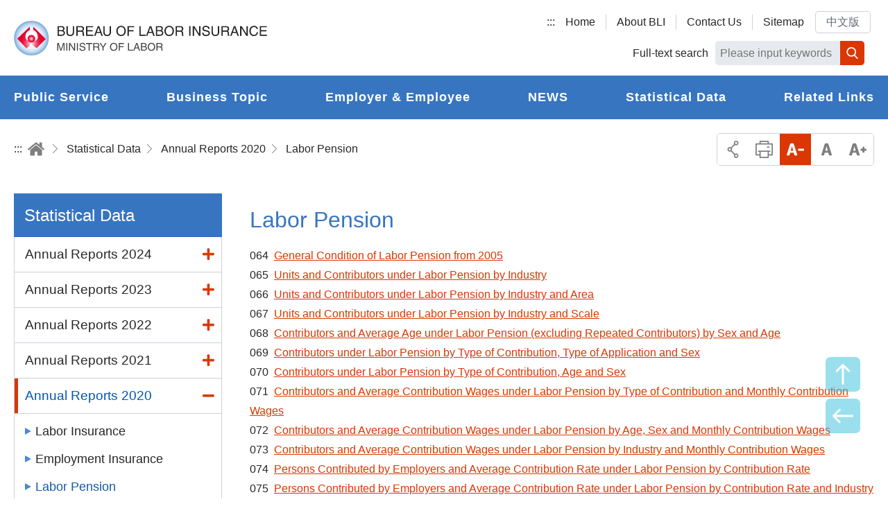

--- FILE ---
content_type: text/html; charset=utf-8
request_url: https://www.bli.gov.tw/en/0014965.html
body_size: 94959
content:

<!DOCTYPE html> 
<html xmlns="http://www.w3.org/1999/xhtml" lang="en">
<head id="Head1"><meta http-equiv="Content-Type" content="text/html; charset=utf-8" /><meta name="viewport" content="width=device-width, initial-scale=1, maximum-scale=2" /><meta http-equiv="X-UA-Compatible" content="ie=edge" /><title>
	Bureau of Labor Insurace Website-Statistical Data-Labor Pension
</title><meta Name="DC.TITLE" Content="Bureau of Labor Insurace Website-Statistical Data-Labor Pension" /><meta Name="DC.CREATOR" Content="Bureau of Labor Insurace" /><meta Name="DC.SUBJECT" Content="content" /><meta Name="DC.DESCRIPTION" Content="Labor Pension" /><meta Name="DC.CONTRIBUTOR" Content="Bureau of Labor Insurace" /><meta Name="DC.TYPE" Content="Bureau of Labor Insurace" /><meta Name="DC.FORMAT" Content="text" /><meta Name="DC.SOURCE" Content="Bureau of Labor Insurace" /><meta Name="DC.LANGUAGE" Content="English" /><meta Name="DC.COVERAGE.MIN" Content="2021/06/02" /><meta Name="DC.PUBLISHER" Content="Bureau of Labor Insurace" /><meta Name="DC.DATE" Content="2021/05/21" /><meta Name="DC.IDENTIFIER" Content="354510000N" /><meta Name="DC.RELATION" Content="BLI_E0014965" /><meta Name="DC.RIGHTS" Content="Bureau of Labor Insurace" /><meta Name="DC.CATEGORY.THEME" Content="950" /><meta Name="DC.CATEGORY.CAKE" Content="942" /><meta Name="DC.CATEGORY.SERVICE" Content="I21" /><meta Name="DC.KEYWORDS" Content="Bureau of Labor Insurace Website,Statistical Data,Labor Pension" /><meta Name="THEME1" Content="900" /><meta Name="THEME2" Content="950" /><meta Name="THEME3" Content="   " /><meta Name="CAKE1" Content="900" /><meta Name="CAKE2" Content="940" /><meta Name="CAKE3" Content="942" /><meta Name="SERVICE1" Content="I00" /><meta Name="SERVICE2" Content="I20" /><meta Name="SERVICE3" Content="I21" />
     

<link rel="icon" href="/images/icon/logo.ico" type="image/x-icon" /><link rel="shortcut icon" href="/images/icon/logo.ico" type="image/x-icon" /><link rel="icon" href="/images/new_images/icon/logo.ico" type="image/x-icon" /> 

     <script src="/common/js/plugins/jquery-3.6.0.min.js"></script> 
	<script id="MathJax-script" async="async" src="/Scripts/MathJax3/es5/tex-mml-svg.js"></script>
    <link rel="stylesheet" href="/en/common/css/reset.css" /><link rel="stylesheet" href="/en/common/css/mod.css" /><link rel="stylesheet" href="/en/common/css/list.css" />	   
	<style id="antiClickjack"> 
	/*body { 
	display: none !important; 
	}*/ 
	</style> 
	<script>
		$(document).ready(function(){	
			$(body).removeClass("nojs"); 
		});
	</script>
    <script src="/en/common/js/mod.js"></script>
    <script src="/en/common/js/list.js"></script>
    <!--lodash-->
    <script src="/common/js/plugins/lodash.min.js"></script>
    <!--mmenu-->
    <link rel="stylesheet" href="/common/css/plugins/jquery.mmenu.all.css" />
    <script src="/common/js/plugins/jquery.mmenu.all.js"></script>
    <!--slick-->
    <link rel="stylesheet" href="/common/css/plugins/slick.css" />
    <script src="/common/js/plugins/slick.min.js"></script>
    <!--footable-->
    <link rel="stylesheet" href="/common/css/plugins/footable.core.css" />
    <script src="/common/js/plugins/footable.js"></script>
    <!--scrollbar-->
    <link rel="stylesheet" href="/common/css/plugins/jquery.mCustomScrollbar.min.css" />
    <script src="/common/js/plugins/jquery.mCustomScrollbar.js"></script>
    <!--jQuery UI-->
    <link rel="stylesheet" href="/common/css/plugins/jquery-ui.min.css" />
    <script src="/common/js/plugins/jquery-ui.min.js"></script>
    <!--fontawesome-->
    <link rel="stylesheet" href="/common/css/plugins/fontawesome/all.min.css" />
    <!--lightgallery-->
    <link rel="stylesheet" href="/common/css/plugins/lightgallery.min.css" />
	
	<!-- ymzbox -->
	<link href="/common/js/plugins/ymzbox/ymz_box.css" type="text/css" rel="stylesheet" />
	<script src="/common/js/plugins/ymzbox/ymz_box.min.js" type="text/javascript"></script>
	<!--ymzbox -->
    <script src="/common/js/plugins/lightgallery-all.min.js"></script>
   <script src="/en/common/js/google.js"></script>
    <script src="/en/common/js/app.js"></script>     
    
     


	   <noscript>
		<div class="noscriptdiv">
		Your browser does not support JavaScript. Please open your JavaScript console if the webpage does not function normally<br>
Printer-friendly:<br>
Please press Ctrl + P to print<br>
FontSize:<br>
For IE6 users, please press ALT + V → X → (G) Largest (L) Large (M) Medium (S) Small (A) Smallest to choose the font size.<br>
For IE7(above)/Firefox users, please press Ctrl + (+) enlarge / (-)reduce to change the font size.
		</div>
		</noscript>  
</head>
<body id="body" class="nojs">
<script type="text/javascript">
  	    if (self === top) {
  	        var antiClickjack = document.getElementById("antiClickjack");
  	        antiClickjack.parentNode.removeChild(antiClickjack);
  	    } else {
  	        top.location = 'https://www.bli.gov.tw/'; self.location;
	    } 
	</script> 

    <form method="post" action="/en/0014965.html" id="form1">
<div class="aspNetHidden">
<input type="hidden" name="__EVENTTARGET" id="__EVENTTARGET" value="" />
<input type="hidden" name="__EVENTARGUMENT" id="__EVENTARGUMENT" value="" />
<input type="hidden" name="__VIEWSTATE" id="__VIEWSTATE" value="chyXj8zaHxquzBP2jBLpI7ISWLCW8n+ooBmK2hhHCrLMzxW5SVYoMtNQpqOcMbkTuz5VN3Gw27s938AEznK5sX+wlcYFQ2cKculKar+78pKg5dUqXakwyJ0YsoQ0UlvEXBAzbXW0SLjXLEqKgzkeh8suDAZrmTLxQ9vK1qiqr2Lt8B11qU0cOI3qr5D/bNt3o580Qa0EW94fAutOPxm+MxRtmcngnUuXi/nf5gNz9xGK0iU0jxv3xzZUbr6PggCdrsHexk5rKW7LA4l48M9KsyEpR3DxfEkp2noMCXc3xH/YPCxHr0fEMs8t0o4oBEoYyw7wW0hmDvHMZgNNFWoeYYsuN2Gc/2NRm8f2apZUHyLUjFqFwysTUr3GU6tX2shlw8ELlIWqHkMJl2omdYU9legKXxUGNZSHQ5RkSskc0IE19VfK440rM50Bd1d0a5zlPj5bgarDgY0A/H6/dNw4S6eS6h66bXRFc/hmHZk4BJ3LcbYM6pkqqwgEB2vhoR1/cifXZYHKPxJLwEqeMg/iBs83TXOKiCvImil7BUQOk2Fs7CWU6PxzbjOwvwrSxN9M6+yclddI5+lAgxpDRsu1ijU1VmiI0zXJA4pZcuvvds3cxpQkUFpXSky9nJk75hKtTbaNe/08wF+V0O7D8m9oBTY1TmtPtrC9EHoYLa4P2qINA1vqoxi/uR+Azqq5eth2NAT3wfRp53JiY7cP1y+iIOkrYEjSkNhK5HspLSc2FeNFMDWoyRZNTIftOCjhRG8Mj3ujBTv3mI3ZSdtZFykqd8AuBjVOYJIEFLcDOyb16UTqZjsAd6xrAtC7117XZKdVzd/Du7Inv+PiqZUAZz3HZHX6fggSW2BiiF2XGyvWJxxeAM4sPqGG0t2kNv+VY7OMeiC43BgDjuhh7fW6PEv3WbHuMnoraohIA8p77gfzJx3oeD8mFX8CKgCfjEGb7JTfG35dclT8zXZVFwpFX80pofknTSbVZq3/cR+yQCkKXfWBzWIuKc4XRknJUN97260UgJGeo9ppcPMCss5g5FljJ79gFDvmKIjJ8Xond8MZ4ZpsOaEmqLgh/PDZALBSUSqPLhq3d3h/WzjNp6Dxk2gCnHX/Jj18ucvZ/zUBOm34B6D6EwPDnT9YOzuo0Ej0LxhVUZu9XgD0Oy3KT5rZamqP0QT8Jy3rZlEMPv3TTTCRC3MFJ8xjhtBpsKD45ON6vgXbkueidnzCJLbD5W5S1VmLFRlEy0t09pqF8x8F1kWHrNth1iUI/gQZ0Wo32ZTyQDELjl3MWYDywst6M1XaW5jVEpWKBruX5ZYw6s9zwvebRjgCvx2KHPam0Is3vSo3TWQa1Vq3BgT03oNNd6/S9HdxKQg7didoCwgN7pewaZ7Hyyxzj0Xgew1YoQSzNpFwZwJyOUKsuz2us9fuzcbs0Q8aqLtcL9dIjvlAm8LHqPbRlkMfdIZx3SRbGVbXlLlO5igbnir32rJbc+VQDxrM6yrSHSjfPScaLqu6sw+MzVtnHNlFUE6Q/OxBK0He1k2RBdVvl2r695nunAI46t13LG7XzlYStBCmIm1SLbLpwKQMGAKqmam7QtCBEVkYCVIaxqz6hAwHKfpFBJkcqMrXJRtSTydf2PGNPEdOjZbtEkrdZNHHJBdRRzkgb/ovjYw0yT3uUG+ISS5Cw/N+36lp/[base64]/1ETQAtmxs41dZ1tZxyA2PKXaRtdpQaVnu1KkecA2etfQB7o+V783e+YRtneX+xSOBCtLjLf6Rxe/fC2WYIJjoDY1ViPmM6E8K5rGF2sDOx7NSHJO29qKpsc0zSeJmomm9qVFlvSLHMAq1P3A/AJtRhduFKLdxHFR4omacV8rKBIFB3ZlNlca+g1miwFggZ3juFfmI+FdQWigMM4JLseAyUulO+KaJxGI4poXFoytNQDbK3fOLMs0tiPL/KoKGmngLE/uRhDwAzHsFT/[base64]/ZqCGI2cpY/1QW3UdgHXgUjWklPC0Ufs81BzJmjNhtFp3Fd1haudSISgLTXRJjswPZp2BVh2/lftxWCNQfJ0EAfVcSZLCp8Qk4tObZNsMmvMwQ7eSJHOXIcKMiOxhOf6bb+BTKosUXjbXBAkrE39VVPi79Gs/jC+KcDiTvKAIH9LgGwuot0ef7xVWPTnBpYUfdgWYU3A2qJ5eriNCcknzNXCb9HHuY+AHfByA3y3RwCHbB39X457xkV/QBnMFUII98tCF3u/X/V4XIcDh6C9oKrAtREQ2DQnby4OKAZDJzgglJ06HXNctINY4x2vQDKrpWLWHnxChEvhYJhL+03NfZeBIDeEYk7BlTKkqy3vdLCpkzzPkynEV/Yt23nH6TOXZbnkliHAHEEEQcM0r3rR2QO5T9rUsWPrMIQmOkPEP7ly2rQ90NHivRqGwRkEus12tGXRfRLiar/kVHAKOn1WWE4RXd60VQzUt86zMXOMPHitAfsimRxe4wydrpO/P86djPFgS4G8Q4PhUFHzU1/DGYs6ouF2r9iplxndnLoKCGk76wpr15VmklWy/DAwOTshziWiHG56Y1LRwmF7j/D/lbGUg8FShIDOw5FJ19IlD7MYT5t9UN86WUNNWcqCPDMfOYNnEBQ7dddto+zaWXGZ4HJWChA6PZaC1MU6pNBWjk2OcUq9nT4xWtWOnBJ6jU8Exa1RGgbZv6GLbYOi0oiHdEb7IrJ3XDcwEfZL4CP13BcD+8DnU1soyLIkGJE/Wxg7hQQMFaA0s9bqGJ5snCWD+NsTVt+3M8Xp6BL1icq/o4I0JJnh3H9Hz/r8RmWk175SR0hw4uomo+5uur1zAdexGPGiPliTegdz/DXmMp4wdRKPatFcuehSlyeraTSHz5Ym9zeyb9Vq2LyYIh0ndAu/Tyt26rNAJa3JZSBb8MEe6OZJeu+NVz76x3sOWYBvxSSgh6wrs/zTjVwapPrYnIRmAcLIxura9Jw1ddL7HGwn0UNBeYZEah53x/rhu/15NJKy6JS+0UCDfF4ke0Aaw4E+H4fdEYv9l7WeiyTLIwBOUzSuwQN++hPo1yQJRfV2Qfyyj+wTX8hFMXxqL9V1UTDAgCiXZ4o/PTAgUcOP8EVs6JFa+FdcFozZjr8+MOozeig9PVrgq5YMaXH+dC2LZJiTPZoLRK3vLsPtWnr90OunqAklEX/fWiX4H580OtDtLPn8pAAhYgH+YIrZMUjuhmERMPVz/BdzgbGy56OtI5g8K2b5SQr2gAeodH0PqsaS1AObqeK2FUsHf4x8DPz0oIM0ZqkYCKjUESfxVKJj7A2ahEPbE0esQY4OHOsNtUDHHNFeHFlAY7KKtfYgyJf9FBtbnT88Y/EwHhp5pxbxoRUqpotJyYMquxxBrfaJjF+JJhed3kGHuu6PxdpwpmqXxgZaq8rzsk5qp+94m+FyInkE8mZf0ssfCg9PxDnzCcSgvO4VEH7EsoIZbQ/jPv7I4IaaXQT5bWpTpHrr6dSYr537KQPIwJyboW080g9c5uzZeHF6vVchUxqxpT95nADRSDN/[base64]/6wDLybd4id2Kol0XTFi54ySZPWhKiGTr1rmIVIWWgtDNl5VP0ViVD+tQQMG1b78SZtiZx65JqBH6U5o5Hhn4z4h+UsNHY25CUIW8chEhcNq0Yhe1jH4JFJ7I+ypE8FTW9CubtUgK75DgtfLDlYbPIKhO/Q+l0GFx91yOFciXGeBSMufraooLFV9I1kKtdGVZacFDy+uNgq10UL928M+lM3gBkpP8JxAG93z4AgrCk4UB4nNO7X5W4CLR+w+Onmc4uqvFJ9VBhUZPWNDuKr23GFrPUgGp8HjdwAaL4RBet/feIGTg1BMzZx4btjxMGgXfJwWGb5WuJYHe90PujXFrNsKprV/0/oX9lrsGJHC5SDYUr7jJgCQ35RYMoKyqOrJe+73JeSG8fhkAWHusZteCNkYef4MXNi805Sk4i0sR7Q6Zdqpv+WxX2tczGkeu7eFT40x8FuN2lo31hAbZs1iT8DgwUbvvo7F1T7NenI9/kKgVcjnl8S/VixyFlxTu3F6w5Ksy2pBhMb8t8P0uEToW9g6YJal4Mtfi6HWx3iGRXflNWyYustNzg0akA6Qqj456kQ1C9qnzUernQWFqk2Z/lIW5yBF05utWj91jLhb1MC8ExmRemctMND9KNCG7tVM+xQbOnW2eWDnME9eBuymoY3QWvhG9Z5UBMK5gPEqhAgrBIyVdXmiQs/pjbhv7iwlEEQR/YG5dZweCoYRtCGWgssvdfCAo8DSz2rODTKfy5elqniIbx7Z019xDxNxqZanX/Iz464L+c9tamEekSdqJLuVK+21t01YcHUELN9oFl08bC5pMQlnkZ8XZqWgoCWkQk7GbDyyaD7l1jHuhwrR1EG57ASemjIwSwPew2qXLXmyDPEchAHGGxGT3/I1kgZm8LYAGYSPn8xjaXyjI84b1ohobBGZa3rwNrfakUP/IMxHJXn8C7c4dOwSSO1rlmx3XrjyvKrCwfSxxEHKTXBzLnY28Im2RjRz3sCYTBC2Ijq99VJJFHXi/OsfrxEY3MJ6SaTQv8raahuD7s/wy3ouD38ireW+s2/Ber/o3mDmV1FvqNwZ0FfzXz8yD58XPjUZQ8bmi9USrQJRMQnkaaDSRaAh3o9j4kCeZZS0fIfjUSL2NaNN17Uui4SNfBKNpES+zhJT6TEJXmatf3quJ8A5ylmSpAdlhqkqLh//jiFjQFxalTkaWviPbVWBCY8SFKnRWsb9xF/f+XvDkEQJhX+1J2N3YKnUrd0uOUSt/xfH3oifXQYRJ1QM1n+6+fk6yXu+TDx8L1bm87f8G/JvJ7Vo+Rj+8mpxguEdzOS7KxTPMz4ez2rQ1MMIE1UgQ4UgI8Gg5l95gUCzq1jh1Cu/lFgi1oWQk75XPTiC3NevAaZB/fHEYcdTkMoeEU+sWDNOwRoHFHUb7o8IkseGvFCfCtLOzZ5zyFUU6aU2oOakzz+bPqCxLBzygqcaRdsstc2iIWTW64BxoZUVg8ttAGKqS1Y0k4o9g+HomDZGwoHrlgkjlUE1RZ/+7eddLqu1nR1y8R+jgrYkJLDOAxwGWM4SA//DsKJrC0QFR+tSXY25zrEv+wtYV6RwxGdqAkrtYGNjtDy8BFsFrk9bBivh4XNCOm0zDkMDCbCjMP6z0n+JjoQPuR9W7gQIWIsAqXvQrwfyph7D8oy3N3CeTUGIRcR4oV5y5pB+6H79LWSxPcd6GOBeCox89wIbGciAzWaR+IqqZTV9PGSBQqEH065Rrji5/jYXDkw+iT9UxQx93akeZOiQoJPCirISIoT6jlThyYwU7tACIrTzgHZa7iQy0gHwx/ateQODXmzWVXpCOd2etfdNK6VHQfWPOb0r6QrRGMR979Gj+GDXi/UUw8qpSQja39ThmleTWGqoQJiaEGw1i0bd7M1eYthaDharz/MlariG85uFi3Ceksav+/ksTb2UmgBxlruqzBi62XJSRdBGXPLT+xH1VCBSOvy0HA1lh4yEFD9ulfzMiLF6VMsEN8ST2B1poSC06e84z5vXUIxOS1lNy+W/czXPa0zgtC6oiYJEtbu43NjQf+kX5EbMc4twZZM9NSsVvkxixtStr3pHz/cv1eGpSsVGbaL4mNU08Fz0DDPviIJl8Mz2MTMq0OYyFRNVu3ZymZ0p7A5Pos0SPAsVCM3EDuvNZtnO8lk7bibxrofyS6thu8vfZwnYYzVCbUBynZjJ6Cc8dBENNqPugRYv/eNIf7Luz6s4kcatujRVBetuRJ7stz4wC2nORSDzr0B7zpMVJD86JZg96eGztpBIGspecXdBMbl/WcZVoKMuIOyesBvGjzNzfzntGyasxfMYkD20peBDJF92AJYT8r/hpeFLmSnLTsk3IzhKXDGDzQSUENQVSCFBTCo0RvLH4dEgzOeeyLzF9SfwjEZ/0f+N0LRWPn5gcZcf/en19h6krZ98iNw0/[base64]/5FWBrxwmC1KsmecrVn/jCHhSrMmj9liEOtbpmmS5+MaSEv/7UXH1ucNsGz/cwAivaIY9LpKq5ATaCjvgaLV2WeIx3LHw76EJ7Hy3WiUUbkGRR6C1c2bWJhRiU12L1BP3nsgWpWfJEQHxontckFDfX7WIHVjMPY7A7cOJiT7MUbjd6OVGylRMbz4UGNLfWtAhx/KwizSRCl1BLxp1JFTEyI2UqKzWUgMTgnx2jnDwyYkcELUGtWf+528QTz61DTJiOKXHV/hT3q0n6Um9iU5/1hS8NOTcRgIEpbLxPBRwNSVmBbMZqqHJvikqcvdovs1imx5uGxq/Blkw+P9CyPum1kAj3OZrtLUgbM3u03q/AjjhZCF1hla45wdJvPuBHC8tUcP9ry9ahbkJuq2i6LW8q1XYWslYTszwPV4Lh8EsyyainyUZP7e3yl6N/lzgiRiiHnTipCrFuayCaHFs0l8WHeYaD/Bw/inl3uOTqXDUSuAMjlb/jk8cTo9eoaDnxvVImP6HxH6gpPToIcy61bPpziSleCyTH8FHiTkajuccIYY4LTOmqRxxOP/A2DpYGazBv1hSIVIMOyVfHHebhr55C64+/OiDV40x+kQBZlJ5gQoqcgmzzOsnCHnHooG7ERcqwJHHPvQjuVHNQOuNL8yVRk8aKLzwFOoQIpZpYxJ1KnOAlvUsBz/0zcxYLctWNtPjAaXP2XAhvgWzU/LBVFpP1FfXwAfeoN7Bg+lxl/7wQUuIyCtbftMvBhAfiP7+VHHSwM/1WAP70nwa6SJTu3md28gXY7ws7QqIaJrogZFKm/9RGZzwHK9pCqa1RZR2bUe7Vc33XWSGylsMU0U8eRMgKI4lUVSR1d/gKeqocK6IJgQTQ6mD5mIzu5iFcJof3E/WXytNVPB/HfPgYbgVcHFeZge8++XP+S1fOmse0i5H9X2zxzChjKm0Kj9+PjW/k+i11QWL3JKCm4/R4EyKJcP4BuX0qoUlJz6/5wewTkCcuGq0q7xK1+cByLLzIpZPuqmGv63wxIDUmGwAAJEd567vco5LmZ49Ox1b2s1jnDcqpmr3RPkPF6P5BzZ6AB/NdgEtpTxfod23JuNdWOiH5Gozy+2CRLlxZOT7N3jvXiyJl3NhgQtoygv/2948UU0sl1rfUz2ufVsTY0QBSq+tSjVeyD2sTQqHGT9NzPoPh/YF7WY86RMc7BXBYeZcIIprWZeEDk/[base64]/LtUNd5eJeGlXi7XO/TPWuCZKHQuuzifRauLI5vhdYvh6MgSQjeDrTK87oNcaAgRHjKNgJdhhZVwwAs0sr45EsVnABfjdp3rwK1903UmaGL30bI03J3pikGh/VFXqfV0+ejoZDikja4sIdmvL/HZlYLRQaKvvlk4kS4zYMtqCbmbVQXK5RuUD0e8yxeuwy89/KK8vSEfjxDj5v8t/7dII9oeVKCcjCvOqRmdLwGvBAk6PgJWvwI5BamEHfKr5hu2R9hgSFb0lImjUzm3U7KYRPXk7+f/Q6rpiGapfyDQfAw/4q/lPYMIPxppuMNF0iK6//kSinJk47Kt/6hGyX8zaeIeWMWI6owMRu76tstPQ87NTe4akhba7LOMsvSKWyVth8KZALx2PRHTgD07fpYX7UUVN7aoHBbVy6vp/ZVWZr1LTZjr2RziqirayHpe37iITaJH6OY8tb8geoDD4EaOsIkF1C6M+o14LxDbwuuoqzC/BKaJt1QoyK+QVHTMtgZrnxerUGf5DznkhhygBJUMxfnlU8HKtA6f3+oCKInHueUJzPcUXtExhQ1INk9jnewVltUOyrJFPRRMpdn8RVWjEpV0REqNOuiXcJkyMyAgylHXlVEAgZfAks2ZMAzIHedl/[base64]/n9E4w9N0v31YWRySH4zJbxdj/Rtz8WLf2JceWIs8ZJeVcTVhxGJXHknWRYfS25y/DHCLExIyUd5KAEIWI6mx9kQ8Iavo46XaDknOo/zhEhzm4Yt48j3HZ8uIXjIrq2Xl03LDcE3bj1zHqxDKWV07KFkLrGdD+0NRsLmwjRPNm61GlG/T1XOuGl4/xzeJ8V/SVBszEy9G80gFgu18ntHD7pkruiPzfxFyLzUoklEEglt6GTkpqJB20+goUrf9Z7U3X96G0TFVRXh6PD+WF07lLq9udNYf79RNb/kvJh3hodlUvgGKbQqewKsWHIlrpbbRklSYz0m5PtjLQORODFNCQTd3u3huReGgHeIFSg8pBesEm3FWwMCPeoXJOncmRSltolyvQkeAjcOVxBLVSWnPAaXutAksExOTRCDdirI6b7nObkCUia6YIhshQKl4kkMYvR3LZDEK/Kyr8YoMSS19GD4AvgrhAIGtfmMedI8D8Fgnwg9fP9ZyUPNiJEI190xcZxbbm9F9VG9GZygoaLYyzzy75S/9EcOCwZ51y1kJANDRziEGHQE+aVKEXinounaNwhJpN0+tsFEZRu7UxOPkjjlczxpysqpozibD/wsDD1JkfQHdfq8ofNhpPewF4dZtv1iMsn4qG+zAIKIFMP3c8iz9twkgtUA/R9f+VKriuID1craB4K+asVP5EG/PJUneHH6f6cpuM7CKjNJXBHReDUYRKB8TkO/0VO/Vdi0ZC3JZzbJaCUSC806z/D1UGuic0RVlBE9y3UaN2DOI2OrZF3/F225j9Ncpcsp3ogeSMeOKuDRqzAOXrM1hINebTpm2xJ6RvND/XNPlL1lH9t1rLvAoS7efKf7jFbLl0djL7bg9LMOVYuzkD+QLo07kFOeTuMRBd5Yz+ovJxGrYeifn6l/3ivetH5Bms1yLT5xFM6tXcSk0ExsAqSfSnzSbVAHjmjyYh54uvyTy43ywnYKRTGWAJut5wa0zmBGohOzODjnqJxozkoYM0ZvyFRdLvmSDgKDRGzIXhrwaX1zWegKkyTKJj/yTZEMThGyEtmi3jqEyrHCA1LZMmSk5iA6OmmxA1ZNpu5xEQMdySzqTAEhJiaTKH5DqdDRFbsABFPVajrJ9uYG4eRmLV6DchBdHvJgEJBK1WiQMas6OGJ4owplUTGZeN9swf5zoMR/0uOUnpWr8jqllEgBAuhNtbtU5yU43sV1zkjJE8/APEzhtffy74/EUm/FEOKwab5gfDq/jZXvvFCVzd3ZbtDyUruNa+3WK/Rsckgn9ciu8Xfp5WviFMPqvnudqnY++H9RC0Rzg13Wt/8/GLCxVjWJ+kyy4x15C1g05fVUNXwT4ZWSTPn+g3WHbLPmfkuo5Ao4FAavSu+BGdnhzOuvj0+iEjAAkvDVe1OuR4Xu202otSYjGJ/DQY7lMxpQUMzTXMerHHSMxmGSzuOUNisQjiYXRgUwwFJvcercAz9MD2vj0dBvgov42VAjUZy8nH7N//EUALmduuHQq2nTXFVfLpye8CDOzM4VAOnjrCshzUOWR/drY02328lFfItfgoHXLGGh4J3G2ifPPeoTvgynlYkF/+E824n5PyzRfrzJVqzJonw0U4aKe+dWiA5bXUynTGmK/sPJ07/tH0yAyHBGAM3Svwcz0PwTVh2NCJ4KySbZa6LOT9hGzZRkzWYcfHCNmZRHmO3C1DJAfyhVBkh1y+6JFw2wL0Zqw/PTGIcVuTEouHYlmjFIyLQlxPumIImOY18wLQrO7NvwB+syEL1ebtA8ArUXsAgcMs7aMmmI+LCeN9DejZ3wu/hr47Hx9Q3ysI0hhahKUdjMdMbCYOhFFRkEQ84gXAHMJd4AbNMYphE5k6oLy4WE3OxZiXmLjc9ORpn6BTkBzI3bsd2/sZJmlG7l9FxMrm3PeGdGSATyZWI74H52oW/jVETAia8Ns7nSJ3+zIK24cNHNGTDCzAJMzo3kSt4QjPHfAl3BwmVGbWwH+fnAWa5mm/cQiZJt0DwOFjgGcUSBSm/h5qf0xnT8w18r/4Rsf5Z7/f9b1Zi9bG9hE2OHCdjESO5c6tx/AU/8Z8RBggjErnhN56l1MB7DnbFDyH4c/483Xd3W0v2dQBDs5rhwDAuu9XQ9426pIoR3Deg1rZGTRiG7BNHNG2Mov/+TJMIPgwTGpFi/reNgp1jf6NxBBQS7HAhOGOpSw9SoKx+PLxAgOvZM/Qd+LOnFF7+sHfKTHEGpuG0z3kTZjBSCV1Ag1yoTYUafCUSNpCUVKfOkOG1BldN6OrpQEN/PJtTJIvFlxR8Oe6Zm92jwYnIkLpLThAxNRRP/3AtBugZyeY/Q0bMFlMfLkedR6HOlH2p8LM54leEKMv8tTCd+Q1/L+iEM5KlsDhlI4hw3r7DI5Fv3W7yGpMrCjQ75otq5TgJA+6JcXlJnw7OhRwKBfoZyLMKIC48r0fGq6Bp27TjJN0xrTtK4z0uDWZ9yQ4jW+ssvY3SEB4LqjDg/Bv6YqVNLWbKwrzzC+4r6ajq79ILlPRnJHpF5dHyt1sAk5yJWYuszO0rlz6WP1xFe3a2qp4NPmTbPL0NE7fkd9FxtlqzxQ2zn9VQ4IT+suQ7dr4uIWTsDJsjHl1ylzApzRrnNfQoOK17pHWZzMzRvq5/V9RuRkBVthuRoipH0fhcKc3/LQAa/xnkXcts1S7RNusoeNHy9JT7JnH3CxVWVGj/nuZFKj3Mf2Qnya4RwqRonO324qJgiVB+evRsomoYnc003AE4L6kHF5grLbMyYjR7PsEnnGN9bhzr6/tPKfZGqycTvzfT+X8ejrzkEfAix9Rt3OO5Cxc7d+KFaDVfFyuXS0hJYuMVhYj0JalcKzUgABJLTTRpSaiBuQ/np1rgNS9c3pxA+m170WUt9zW2HAlPMSNrJ4UlzbZS/o4gzUp4Y7JYAnzMHfa8ZEFqNassD07ma53nb/oz1LNzWkzjzjuftMUXHKK6qtUfqZVDC/[base64]/ScJilA60Bgqj6eGBntFQA6mWNpXnRkTgPp9jm4VwwW7LjByQ6vtCYIffLmlyEp7FN7YpKwBayLdLIfeRcAocIeqVoLmfdEk70uWa+NSBlDDEsgzgYYt0q50krM1QNnAUQugH5Idoaz8fYq+ETLenOaZdM3zbC52japkj82/P4UgaTbNLAtx91Nsq4W3WH2rHeWUbyaR39jvntdksXCVCKqQnTbEWh/[base64]/SuDc5TGRUxfvQmkX5naCc+aK1Jh3NZJaysUF01ZNxfw8Ra/e4S5fW/2cxrMqljWRUOMq73n5RmfKWrYn4Lo/Mq7w1Cm8Xoof9bAgs7a0iDcd8vCABYaXwYwbDXoXzgvJYyaq4OkwgL94KD5KnvSaXqwdinBc+E/wsRkqGFdefT1dfaoOggBBPY/kcHTNxKhiWr0KnoCvZ8IZf8W94gfCYOtihFed/klvKMOwfHYAVYA6TmEqm0P/mDvNxD0R1US8TTSQCJ47Dbxr1gfxCw6KEy+0TkkOIo/FpRv9vD7qK8EOxRreGuA8aWPqjTsdXndbkJ0jHrqfjcVXXtV60J0vdgifGr18x91KTUOteMu/H0WDv/BwJihgHqj+/OM1v60zOAYX7IfUhTOPmMBFM3TqClcjJb2utVTyOO1yNtegbPlkzds15mOHEhYpUlQIBI0o4L1ehKj72IlV3UpyWtCszMBBcRtu3s2bNIi6vUPytfPEA4DOX9stt0BSP+h2yUZ/fWR2tHPv4kbKdZkbGeicZoHL2KG634P3WPjI0w8vz8Br+O8crLkkLCTo1xRE54Q6TwfaPdVxhMCXovuwzRRteuHNxrjTNx/rsfTtlHaq10bftMQhUYJF7rt6KfwA78FQ87nF9CSHAYSMCC9W4RGcgIyX5AkSmtov3ekwNvkL9C2UM+GXw76oqXQkC1vFucywsO+zHJL0pLUxvGDMyJrk4UoW0yMfkGNdvE0FaEw6IBWX3VIWaClbDT3RX0wYVn89Tz5M6DDCV2AKg8K+SDLXvvTvVEPrLurNKjfF/OkropNp9+IXC22eY/FPwQDMbqgW3unsCol74yGO0nv4JQLcpNQJzUSSj3nq4YSdzh0IFNOogx4k91Eg7W68rkPGWatPknMjxHhXb5Ymcj/h+ZqvUbQMtyXNgV/eGjDgg/JK9+mDL8F0nxBh024mdvtsl2XyVrq6P/JzUGlKCEyD1PxtJBcHofX9XDz9zenyjv656xZeaftrwEKaX6Wju6g4ge1wNR77H9KOXkK8sZcTOsaT33H8kRBMJhVSziD2y4yjH+Grm1k+mn1Cc/wGxdycfvDli2fgZVvVw7FXusXuTxSYt1C8c2o6WRYx7LVK31fmDJvfCTttPLYckwOb8LaV7hUq++aZ4DWhLmFBtM3FzhRhq6rJRzMUJdbPcQLM0aiLt7755KYU30DjF1ZZIgQzVloCaigECTz1I+lWosGRE/RUBIzhpPFwkrbS046awh8nJzDu/[base64]/vxM1Mi+hAmdmJ5Vd2PbIE+HVkiIU5Kin0jvRzYD5AlG+Mvd7E8+mCTKgpuk5FaOAVIV8evJFV44mQa5GGgurPlkSx3xTeGGbDNDJKk3w34KQSaYduoAj2Y69CeJhjYKxEtlWD8bsmJENVi1oUa5FpDq/BNUWgQr9i/K3jBiRIClRq3L0rj7QIXm52x3QzDdFejsAzWa+anMfxOqBwzSSNYSB83m5HNVJ/QVjq+PbzuzBpNTaQ+y9+PJo5PrASUYHElRBj7G/J1McuWVm2y2hVEBYMxZ766aX3CvmMrTr5LdSvNBL2qc3ylX9s4Ut/sGUPeNtr9dwhz/rWhPwDks5GMHciqzvtqoNBsMmzXx4DCvgx1PxzUhUXNkhjH4HZD3THoCq8SH9Gbz7eKdEhUXvP9v8aWFuPmU+UpZ9E3ZnRWuEEl5VR2VGeuYmQWUqrZ/7IrgghjCYN46bjefZ8H002essiD9RPg2j417/0eaOpeAnWupqFZOwCATpEuYQYljM0w93/SthzQygZ/z+hju9+x0BCFM3OQjo4w3A5kYlY9HF9uzRKFjjP4sACiUo3jpYAmUNvHQOSuGkud9TCjx4X8f8i7UivbviknSCvG42hR25+8ZUFu29I8/IVohNRsMIodS8x1dS0psUbRz8G/SUNZ5lFfWLCd9wnSzFZ8EQ7/zlTmSmaVPEvAIm74Y7pTELYU1IkEAizD+gseHn+3TZkFpkwI0Dz4bn/K/tbvzD7QWpZpd4zxM9z3V6VZE+TTpXGXoKR5YuByx94sYJqRWiJamiZNBYPx7+CVSOVD/vdgesjq4F2VjXSfPXF9qGwDHqwspncbOQu20Ke+e8IcU+l+xyF/t1NvkMvV0s3bpHPGwFOHwU0phGAg2CuHbPVmztGtBBcZMctTJFKvItSBKgeovUArzZ3zUNc6fhJ4AbupgT89jtNQno7bDf2XlfA91iO5V5SmrWEnrOKepYPCBnXmR5jw1+o7LzLBGLgGqrwcoJWtfdNX7A8phVK8snU5/lQD74RAeKSsuK89ywVXPWgwjSM2C+37y8udmaaUYahVxbY215GgkgExvGB+BRHAYZaDycdHI2mkYtFJH2blSLyVDQh5knCwMARA2jQL0Zu9RCLJcV9iaexcdZuhn5KmTK7JtzaSItzy3h40Oc7mjJjQ6tGNQPqiiVjAsy/8OBg8ZKEEFhoaMaRYoILP/KotyXyiQ4REQCQRCMtr54Fa/5Szk8Jow99wlDNwOKp4aSTv4eV1PNZxjCuz8hAplK+h6mR+c6ket6WlfUFTYrovAjq7YJrHqEvaQXMZDqaYHAmwqk2j5sXYmOMlt0iOFUKSio/MFJNz49iAdgKqHwe7kqCY02uOOk392Xk8rhUwCMDQzWPCpBaB+v7o6uw7Z0QpLcNw+G8uNJx6MRNNGoWwkhh5Tm/tHlQlY8GHtCpUP6+Vzf++5+suZGTtvbDzuBZKzf7TxRb2ypLgr9ZA7rH9TjiXfP3WxoFoISw/tp7tcsFYrmnCgb8Wg9ptbRzOkMhZyHUGALFPk6n0jJCf50kZCphJweL8eEaqPyb4BwtnHe54cX8Ir4bWjrBKCTM/wJ8044mFOLO4/QgIke9hKUbmrSw7V2Sfn5EL36x27F1WhosIeDxmEmsVCmtnfqYH5gruwGcQV4IjnPvWw/5D8YTEZRdd9odMmhK71dcW1IhnzfrAZs7uktonM4kOiDhojgFGqQFqi03xZ92rZYsXs4++1hktN2MYgAp+PINj35hfKbGbzQriNXbbfS4Rpc9XRpAHg1oc/qnDWUixTj1sEVh/Pk0coFZ7nF/KeD9twwXgC+EbiFIDHBvOd9kpTE/i2w31e/xCIUMvHZcnidYVjj3FcoVop7/[base64]/qm8Ty9AlzN6LSwy8Y2ltifdJt7cWqlr/WGfhp0Bu6VIMJPoV7qYbs6l0DhSkJjjglYXnLXCZA9lauj2joMJeaoo4//umTVaso6b2WiRH97WeLNoDu5cQqobT5IMnuUnKKR9TPkbgyR4hl+PFueZUOO5o5vGDehgFk6uECZsdQlZtnUo9Ks/affHFPrR0RFodVudeQynMa/CR5R548PwknbrrVsZXMmFTHi87oo1o7j43GdtX+biZYxfRkEuWe15FblFPsTSbYH/H845e0Xh5Ifv+BLecyY2aNaqCqLW5m6+0eWRyARRaEEw47EdvqBx2gTDjFlWe1QAXWdvNRmGAEM+81Cwly8KQHjHRjsO0B/y4+QQgfdyIB1PAMaFle293XrdOV/Fztue7fF6X0YJZSSDHY5+AlC4vCrCNQeHpzMD3iIPWyrz6wXMjZsPzouYOW41en3+2WIj6eDw+Vzi+DQBiqTvkQki6oPwJnRfiUxbZFwRaCEHFclPamfkQMUkNmub/BoFanU2pHqXbQ0ZYgSnzQ7P94o49/j8tOEPFO/35HUSO33LNTttoK3iIK4sA7myzl2najv/XtUL+TKadbaBfgor7zqs+C9wT4ZrgXlcFmnLA5GX2y1BZqSgMmliGA+nKLmSiFm72cL1Tkg+u2/NURSmu/Ae5eRZeL+GS/FLMeLeZVJDymSUoC2sxLrRNwbKqua3fDe4VoUcat4oTlsSq6yEtYeI0/1HjjyrtOhEFkOWHLN5ojPzpodAsLvKnfLSDABj3D/Gpx04+oEJHBY3NNjlHuxOUq4cyNM3JbZuq7wNp1NcjiB7WBQ0ulf2VTiFud8bIuTDJDrrt4vwbykYOfo0gj8L1ZRLm+K9/GyGhW+UTj48dw60+UGOgmtb1DcQll3V8EGYI1jq6m3/x2BbXGYHa5QVNjTgZQsbd+RFihwT/[base64]/SbnLJOJe8sEY8jlKANFe0Z58YuO2K6eGVSy4luXKB0yydF7IoDAfc8n4vCQvkBzisd8c331KC1+E/F2VJbayIyfFzJTYihTtRbtso1xvPcR4fCPs9ZmDdhDM0fCC4VK9y8X+DVSjsXkMf7BF/3whCuqPQIievrVBKDV3fdCgqYqvZhk8M7PTNBNZ9QZUaTxaAe2W5qBfFQPxYS5O0SPyeeHOad3kjqtQ+M+mZN48xTvepi+xuCVz3Zi0S0IAvk79d6pES7jy+nHGClI7QJlUZWKUMqBsGq/c3BuT71Fxp4FwEjykv7mbEE/VdaAyKWVaI+V4cSuGtOOmb/NAX+ytG8EDymIXdQvmKktF2OawKyX/4z2cM7KeMg6PZrVxX5TqaW7uLvD2k002YIvDOzO/FHabdxEH/gn4/WNFfJY06cXBzC7F+vjjFl680EpHNXkPnavkQV3aw1Ug7Q9dmj200Sl2MT7v/MqW/AOjeQ3hgHI2RYAWAzBvHmau236KS1MYCS9INIV+OtTUxr1bilZSFnWLOxZIfE0V7dWvAywFVFVImR0uGyJtEu4Z3f9Rkk5tQgdwQ7lz7D9wk8MBkeMOAli8+iMInE+cAq3bf4TujeM5cbOTq6/[base64]/tta02XkEqZqUGmA5748m6eFIpLGhs0EUxdGh11J5koYgvkWIw9jhdVWT/Avz5FxWoIBJ4fVfEak0Zmq3S10pRf1XNRCjvTiCZu57oJ/e6B2pAkVOAZ9GmTFSZmfWbThLXNCyyUxb3mhZtou4GPJCpf0VvZJNwYKXMmMVUcXMyq62UPG75/h7xS0SbI39ieLkkuT8qrg4rO3MzqG1AvLssZj6jmLQhKd+2F2FodbXq8d32VOGWe/3Qeb1sD696xjhHO9eXWW7TNou76nN9q3vKXWQIw97oUpNJz6Dvy0+qbXQGtVe+8ctDUxWXoriuz7SLwICjCVjA/UPPdKypZ279VhR/Pj+SOctV1sIQrOms45y5OsbgE9ThYP/[base64]/DMdKS9VONIoapLL9sWx31Qtx4foicudBiXDVkLms1psWX+DmlaADzx7fWgOjiJL7YvuSbenBhxqUnlnJCgCWlUYFwCjr+DdPzPQCX7o6K6hfx/DT1UjfZ/SyAngHF1uydK+geaHbynQ9UDRBHTsIxb7KWwkWDD65oMC7lnj/EhlwP04xyT5h0jPsK1dgQRPRrAIb1XAOG+qrzYDvmswVI7H9rJPEjf4uagYmR+grxRgpcbcB45m1vJyeXj0TscBtXPodRfZEd6W5X/msTaSSC8CnehDS3/OiyZuYm7hv/n/OS5HMpbeShwuiUfgPpZ4XQOyMNCgWtIeCpzHVe0wnOZvfUpC7xGdgrVI3GQmRO9qPC4MqfO+mGFcNIE/00tKCU0WGKii6dq1F5gjRkg0kgE0UsEvTW7opNKAL1uWdnrOizwKcJna2B4itMarIxTGyJgct/1C1W+TQnnWd/KCAjgcu4Q3azCpzl02mFLXvm4TZSoHG96MdoHWROWpSunFARwT9jmeJja4ScttFxTe1rTq8CGkIGqyEw3M7RuLzDxLYcIjuxub4+gaVVoEIgak2Q/hgZz66iEu9z0ESilhkONwKN1dMngM0/kLfF0o0NzfFoKO33vUj1Mu9ntl6P9k0ZASKTTmHuas9wLMEg1KyX2rr9k2m0IcqVpBqnpJKqymkqWYjRi2IoSC4bfz+Gu5TxVRJsc59kOArXeqEckTbg7abYUC0PHDR//b9BAd0NexwPOKSOu6+Mqms0HXCSkM26PhcPdJdoXREh6nMfG2Nv4GYiSaMoNKkFOYNlLE/iLtdgA73hqKIIwhk4OAUMmtjiQatg1GZ2FiRTEAwBaW612QqOTli33d55bS0UcfpKoZeVsJB+nsTAS1WvK7VrqpwanV1YGLXZCGga+8cmBVfdpXcrHnqtpZ/iBRYJheaNaaPx7Ly+CoV79dJVLMeRbybep+bccyNxznIZwVRKC2VdBoddXGB5hkq+6OiUbO+hypax036SkFjXpqNBLvE/QtDo4fKqNK+KTf+53FfZj3tbe9cMAd48ZTccza47TFnqGGY+yedSs4jjiCVvZ6Cexp26CiJMTctkCDlcvr8Beg5ovSJQ9oquqPj4A/T18xs9+2ZyeSZYeO0zp/Rin9Q4yY3ompeJcKGA4RqmQDEiSgpVEK/MVnCrInoX5nKTnxzKCNWG/XN5uN7jgKZxWYw7eUi3KLPSpT6T2YgCK6E4wwJPpKOIYOYMQZSlse508GjlpwzjMw7m0McmNx+9N6CMOE0EueoEbnqEO+QWn9ErH0noDYvhiAL3kIUD++VwHX/7B2ixpB1idyefdrJSkz5ZCYv7bBhSyvsHoc5zi+U0qc2ijofANsgCPCQSd7ejmFeTM0EJc22yPfBwOENf0cG+2/PShYrrOCXviAlK/20mRw5J4R88htpqHwQVpfBy+ntxv2IOy1HF/BEFENQbYKDUgJ00YjvWQCsXVm2N9crdF6xATWfzB4PANs13lyEQw/YNlsTC8R9l2ZsIQAJikmZQMGC/W7U6aQ5IC/8l+sSPOIvYEwkjyiOznzEgYtvegOmq0E4BWkZ+rQCfr0eS4jEdM+i05nRR3hQ+xxfFs9nI+qeBvl+wUs450k/HW+a/Ejw/NquaeK53Zh+9QHg3CwY/UQKf6U2qGucnNSApzMXQ9bDVtwANv0cfIDgV7ut4yveRYOxMC2ORSSIMVxHy7XwOFQgxhDpG7iExslUvRS2Klxlz3qmz4CvKu+5/AA6YLwodg2Pc39BuTMQIY3Mfk8NtZsBzKGskxPhIpdhtc0Dc++ELrYbwgoTNHmACaGpAeQR887zqw3JkEP9+FBEGs+/7bX/qwZyQTbRQF8ncUgTOciTo9mchQCQIyP22opWg4n6UkXVM3+sP0cqmierCJr8MX1eph4VmxrJChnpiFHCT112lp9aUa3SjGVMkDoMsXJYh26RAB9+zoG6UlwyeOz6JOEWcmapSJe9JZMrp4MPCNezzGL/PDZy7DsXOHTlrjjOMVYX4G1dXTc2TH+Za3OkeV4RRJInURsxthN5YAsyOC/nApCxXSZtlDEk7xEfv/[base64]/KCq7VhcBLwIH4L10Bufq7jLYxUFyeBzsH8D0jPZcmvuNgtFoppUMDeVDEoouMj5Cy6YvA94Ji7O8DroG24ccStqpNLXehIqtC/CC13zmzmGX7oHqgxwsLiJAOtMy+SCo+e90FWs9lbOtf7uV5rK7PauY5Gx8EcKRVavnGQerbr22M8lqQ5jjRmRQ5Ej/TZIIcTu4f8dcnUHJcvbsRQTjp3zBVe9CUyzPnw6pDA6ddgztBEiH1ODuN2NZod2GDx4eS3rFNxuiYm2A6mLSCxveicUCYSDKK6mFbQGgD8sc6Uefl0uOVUpKOZc63iX0HI/vWZPn0VVRPIzQ7dMBx+l9x6ODumDwfdTZiilL1kD/XgYS7fw/c69vAMsrmVtcFAV1V9FJnp9CovIyZrUsbgyBVyC54KFGZG8+uEQupzcQPXRlucYFsgyZ1BzWMK/fqid//DAfUYmYcrlP/TvDn0wgJckJkRTkyio5SOn6x/ydqvf6XDkR6xOkwbBEJePjSIzaAW2G/quyavgiwanJi3dRpxnFql1MySAvwCXXZ8GqLNq94F9MQZ+1hHx02ffKbOTBmp3LdI53IEbfnjyTVt0gyZV/DygSs0iM9u4kEgOCF1zc3BLbVF3A4B9avoVIkOmH4PkNMCbpmt7TbrkAEHm/f/kpRO32mCwnetZD6Ho425LjB8q/JhmMyRkpRc3jMJQtoN/RmX1Vm7qMGc6ybUfecCTXEhAZ9qR1Srywb2Eh2+cA7+FUdU5IZEUvvRQk7LH4NMTyo1oq8VrnxlCuotOuOMnbWpNGn64FaTQKFjiSAK9sfw5wNN9FzUkFQdM6swq3/lrJAt6Q+RLx1+hNm+aq7YJ5sAT/3sIDimjmh+9nTb9wPq9gpLmRUeaKMoJWdsDzdOhs415OctyUWAkDl64PCmLFOkSpzo7YqNWeLVWSuKUmt6H4BQYuPC3fhD0zPDJ7ZaCbbl36QcgbVqQyjkT6GIqYjxC84kWxUXDaTWJ6rB6JKnvplU2TsOdW/4jMk1Stejjvty3y4xhnjSYgQhvOd8+E7rFP7Ht5alEeOYUgNcSOl+zAmwxe8GCiQW0SYNUoq4QskK1X9NYYs3omVKUVOqgvQJPIqL4Hqb+iMPiTNonzzgcQRSqPpSAyAzppD+SHH+f7mn/I20GdF/ZNT1A2un57WtzOPNXEHWo6HW9cMqHSRNSgzo2x4pNxqDJ+Vzwrxa2JwUL7mvxHmoC1864kGsrfCgtQ0k/TsB6oosyFEB8E+rlEdMv9S8VqNhvytMBhlpUZmhsAV8B7M2l0GF+bBHbzKKOHLw5NKsGGU38z5aklhTgY53w0v7RN2qenVWCsWGv5KfC44KfF9pLNFmShItAmR7uX94B5VyNBF+9AaTrZ8bVf/ZdBkMr9zTdCLTzyrJM22pGfUBYzd2fRByJUpAdy5CCnUTbRRoZHeaZUoEStvgOoyRCXuSyAjpnOd4woorZn5nX3OQWOkKP2g1uUtZYt/dthiptC4cPeVvc3LNafDJNM1T1cni0oL+eOHs5pE0Ynx+KMbAa4lTS9PI96Gs/ksOvl5ZMtdCxei9kDWJCE48ubOZYPd+OafQlX0iSYvmwG7qj4l12uuxBCleJMMRKQ06UREPpkUxJE0mhbmpbjyZL1+Zf1dLeyu2eOoEyYSTZa8/BSQlz4VYKJxAbkJn+VSsmaorTN/yeDcXjB7Nkl1mrxnZfaYj6L8sPqMl0go/cCNCX4unuef+R4yKxiA14HegYq4O0Wj7drBDUJO0vUvgeqb+RAA7jHR0ux3GROwSnQMy4usePi1AJsNGU3DH6LI71OITXAuDcNtNdqpyFXE9G+M+vrMi733iuTYSX9RgXD1lfL1ydKUhWFyOglWPeOQwnaEeuaGCRmr8TuoVO7Zvdp2Sb/Pni0heZUDiV9ucffI9ZBtRoB3u+gaSvYUNaMmAX1m+g/iojQ3nnk+5AfE9eMufRp7bov8td2b62uObQ0mPDhHs9n/Gi6usy2NBmSzGLM66qNY/fEVZlLoexTvynBIw/hkCyyWgD6n4+O+ob4mlqdD+jp/jlHdV+M19OH8RXXQ4d5yAXJRaKl1IPsGYKQ5PV3+piJjCn0dd4W5bFB6VUEzPrYDBT7CpmMPR8pnJiMWCJ8HbvOp6xyYvNjfeYEp/vUtrmbikfyn80xP89uE46Jc2ZnRS+zGLyEwKfiQ6Ey12K2MXRVblUZ+ufQIDqeXK+Ga6IYW3sI7R7uaSQ62o8iSX5pDPG5TU1ChAOLYyb34KwI9d6F1hfS2LlryqIZ01bCiQBXb3auro6Z7DXzu/JYNwS0YADRnggxKLVjgJumivZxJwH0MIKE7guCTTe6rD7Hws/[base64]/aZfKLk1XomtKdzbgkAA38Ny68/DNle6ux5Z1mcFZzAR7Ojz400opD4QfToszpj7Xd/NsL+hScisvRq+mL6PvwvBmEucmCb3zp31swYW1x6M9uwFJXmEYbNjUWfKjtEjIZjOFflc6ss9VgIvE51k7C5NdBcp/XELa1uCIMw4r5DXo/SAAqrjJzAIqam/pdwbANX6dAeQYNVf1vLzQo5cxHE2HJFchXy/HaooEV+kQkJzdSJnnnZ+6tSg72ZnucVKv/BOABm0VUSgIMjyH2nZCL8gxTdMNGntwF+85vGzMYZIuebFSWq7lx0v+kW5hv1G/xWUefUMM5riY23XXNamFu6kEj8Ni9SzTNKeJYtDB4LkvmIjzFg73f/qYIWnnwq1Fe5yamD76z7LSxip66uuT89WpVPUjK8Syp6gVR79dl6JctcvRmcxkjBOmHZPCsKgwSSBiVqX9B9altE9il9evlUZOVpApANircPO8MFI8RVhnhpmj1pT+21CYTZVlU6HL1P830jrG6sfHqnADpwKpqO6BGvTA6wLyE62RwQxasFW8vFK/O6gnmJ688JVS5C5yU/gE9ThePvdqNtI7e11cbTJJ95nrENKCFFwaIk6PA/2Lk/5TfxkeBv2BryDVrULGSUWnmVn6HLLWLkOeO+1q++BOmhGSI9omoQn3i2uEAJBLFkjjMYiMOIPxpJZLUeauSUKptUcTvAtCGLtFTklmAptqKrtUZ4JkrgZkDjWfpNfoNyy3N2faHwDFUvGEy1TmXhpEQ3I5K0h2K9UH/voMMjlDYpgDLph2r1BBMcsgg0/Tq6LpgHlOkwOlGS5TMeky3rjQBMkzk0Bg+qXjlpL0P72gEdBSwYd7/xpa4iX5KyYzmgE9Mx2Xwfuk3wgqvF40FYHEM0ngyUQZslpkZfF5a7uuM9mOZKQiBYfBRCNKjyc/xnJQllpdim1D9uBKNoiIZhFMmfk+01UDziZNs0/SlXdNozzx5qmghNx8xeAaQOtcTdWMI4J5BygTZAkA/1A4m1Sa+YTnsEo9tSBVMsQAtwf0sCfPR3s30UPgRVz7zvDELl02/+zzDcSuc65mkHfQtwtQL0e4v91iMGX7zpX2OeK5MDK8XgMANqlBd3QkTX7TFmlHcRZETV2c/lK4UQ57CyNVkOYsugh5dAserxni1AjWNmdcW64f01nCXHyUTCRtb2M6HxDGZc2z+EvoK/hLuqs7VH0IHVb7LQBeAEyDdmG+V8ZcPihU7I74NhuUZSB1q+hiIdExrro9gr3uklDpEFIVADV2QN6/kkxY/TKFawvWMlIJhz1fUsQhEOYyMne1uaj2yaz6hl/VUEkjmMx2l2yomrDtS5UQUpyhmIt+m1pBuTIM7VdodTAQ9dpP1G4URHSaucmzMBbykWOh5kLK/ZnTx+/ZYzsZzcJZvdpl5+f2Vt6+sFY4E05dq7okd/KYQSSyvL4ayPVJoKyTysS/IoFVS69QbdJYOuYCqD9MihLLUWsGxPqjJ7keAKpKZxIuGCwpyyaBUx5jIGfvYKWYQplDOm3fgPw07ZdB0q8eemgn5nQ5Zgq+y90V5l3rpayfyIzZyrfdhpsbCsnvTc448Migwx4cZ31ztn8axZzcuOCH35og8+ZyW4b9dES+DW5FzngI54G/UPHsHsCOkUxtIM4awpSeoShEusuri6XNAnAf4oICNGlTwsdsygQmljfI7c5oG9Xkg+K6XvX0IeKyZ9/oxJDQJdt6Jtvdujx+qTMCAT6FUnq6MhbxcNSeNeyP4+woDuyKQ6KOPPxSS+9Yyto5qNv60rTiTzD5WdI1D8ec53knb5TQKOBo+RTKv0/mfbCjwxeWnxx1a3huLRkUJ5YsDjeUiQnTGxsegJfZVM8cbcp3nK8XXpvFAJlltT32opkWnS4Tk+UIPsaisd5QmeLjXylkkmFeOlbHC1oCd5a0IlNJSH7xfN/Tz2r1PQ/VSQZTa+ihvwiIPZEj2K+eSiO76S/VTYXDCgt9ixsaYadp1QfwmWIYhor0ckCmrUDdXC9+62V37UmkrAeHphSthFVUYXAghfih6yVaFzcMtBrWq0pGJL4FA9DDoY2cegqnUDwj0KICSs24NW3kZYJXcGHI82xVcIo+faBoZP6iJQOJXlh1pI/4Tp//cOS2+lA/m9+bi2ufC61No2cVPw2gwqMANhSe6ZLytVfOS9TPMhMWWw/bo585Yj2Wa7iaVGdnO7TYZGj133K/qcfa0t30jdw29J8/nUk3SRX29TdYAv2D3eZVUEzlhF/paxoFNHId3bMxz2hZsBrO6DxcGkvN27DNjm60k0v38tMXgG0JqIxzxicnGHl5xz9Bs/Fnj3y4WRhaY/Dv8IXX7WBQs6+fUqZysk1/I+8wMRzbYzC/e7TAHYrbvEpNnVxCAdVl8+jb4wF3YnBYLM3Ofjl82DBsA5t49Bpcw7upTwCeeEigzCdwC7h1fX0aDjNLudcGLaqD90Hp4rD6R6oeUu2kDW/zhxwLLVAEBPevPFgjy1iziolT2y1poR2Ex7ndW+qRLcdm59z3i7R5T/ogeoLFKq/6ADkQkghyXt+RHV189w7vIs3U5C3Wj+5HbTfwJHTtPX6vMqY8kuSdi/9M1+RRs/utkCya2W9yLkmr8csWt29PsNLJYxv4DVakpFZuQUx1+wPxQ3Eg0d8HuiuxV1j6Nvyp7auMYHSNHxtESs1jB1/NCahcFHWKz64q6hRoJ3nVKFOeV6P3Po8aVkAcL3Sypz6hkhRIlVuS+crpKKsqIRiPt01NNagH9XuqmTcLQqaLVk0LsMRwe5bkThoqFlAYzK0l/FUW7U1dX7mBKCrwCPjbYcJFrLbpPDjCApBTy472nTLh0e+gi4hxurqFSjhSkAYPJybHfSkZdYFIz7FhcPq08tpHXGp8JtBBnlP3uufNAsYew3bcV9/VecEKDtdT8xQ+tAA2N5Xn75BGaXiK9NsHrx6TXX3AIEreWPZhtA0qCoR66+PziXAQH9lJihZ+i6QD99g1/WH6dtJiB5GqnkaNRL2QHNbEbj18KHQYB6ys+h4q9P7r/mxbEIwf5QPXjiTFkkkYGI2L1mf48QLRUFHlljgb0c3CRR+FY4fowvDlP9VTKWY9Gy+EkMxjjuF1KjhECD9i2GpGwzb63wcjO9+LuqbTu0qMxTghHwGupRHeWZdy4GK64LxSFfgv9dpyYnBxgJbZscAd2A43Vp+HrmncV8HtvHIwakPJh5Mxaw70HXI0+Mh/[base64]/1h3LQvUUjGMk1QeW7zSQPMXig4bQBIFm454rr0k8UlRuWFHqDxxTULNu1mbcVTNVgLRpngaoGaXx6xZKKw59yGabSNWFuR3oqltbb2mwlaK6gaVAM5FkdtSoNHWHOu7Y5QE1DGbvRIHJeNa2njXF4dobiCVeeM06jCOTA8N3/Ai3JqoREZZXqsPlOGhzReQ8cGuo5b+mvt7+4OhWyr/tx+shX7pDb9giXUfMpk0WOj3f8uTsG3+WA6Hf2hDuoSDT8p+7I4QuqQfXrodSThIr+fKbCyKP9sUZQUfUedl70WCUCcqgrLu/[base64]/v0Ea9Wm+sr7na7qlXK9nf+lavo8ATAA9vUJRAsLDB6uQaWc6o6y5EV1Lm9TwZYPV1fOBPZfOjFyHzWrmXUzW49+Zgc8cwFNBLhuEIrkKVUt/CIamC9/j/w1MbSMWut5Wyhk84Ywbv5BpvoTOeD2EBBSc8QpZVbJgVOPQz9W9cY+U0PIJkm2uhfPUUM65+c8TF+EhgoodPRBIqdP/1rtP2y1U3uSo/1DYulJTac6q5pNdELpC4dCyt03ErmLr/c7Qo4aUFUzaErFNn0ICI18BrvU/+UuuddcTfcN2rgek8NA/mO7B9H1oVeaOqa+s5d5Zrr5mnEoomjvl/[base64]/+cg+ouFQWh/u6fcPHebS+2OZi053ykMaXSeJygKgzRi2NZPR0WlDXDPAn+2S3G+5ZD/0Qoo7TOmHFrsBNigIcuZa2xJXi9bRBChWVLqYpe6ANQbAW/W0IWHwcdpqDL30sgtmvlPTFoA5ozyfmxnDEZrol6PGfNjsZFBrGCvzYF2TZYCEvdgVlOvDu7PSkg6yfpkhoEErzQQkyxh+5qVu5++MUEVZ4fcL50/Sw+kg0KljK7kZEOS/TegtLijXUfR8y5aY6oPH6YLw6PreBfhB3cA+S5hsRVvEPMYxYprsMdwYUxE56GilCuMNALlymAwpz9i5NYKspiONcplmI49PG8mmflFh9D/FaF+f+mf3iYKyFpuGTPVz6S8VzPHz2iAJA3QdgY6VgHbP4a7/kxr2bspNs7VlHYQyPFjkZOO/kQQvWqEt3WINdgni1R2ok8XTLafvhpABg+yIixNrjt4xm4NMn8wBI72X53qpHWX3+X45BQlEgY2H71iVm88dCIA6rXI3jvtDnE9qCR+7nwQBUf/lRy+nZQS4uA7Qf9no+FuDyO3TnFOHYj82+6+JHMnusY8Rx7UNq2EgFCFixyXPX9Ypgmi4oWfWMyObjPEO/FFGYU5bqF4V0gAix0VKz/ts6EtE1O4+5Lgs7JPse0tM8oefdz2wMHIW81puE0qHb6X/1gC0FHl30iTKUs9eNMjfVgrOfqTpo/fkZdfNItgbWcc9Z7ltopVZRIYjP/V85YJYwWCNfzkE6Xd+voHqI+RcgGIlpGrGA8EC+DeoxeBYacDaxwQZcPaL3b8+XZSoavlwESFSaUzySsIZSMnb/[base64]/TdRjU/Ql7IHuDp3Z2dyVsw+7rvxMPOqYssJPF0wJ4bnhYbnfDC0d35u3Ws/[base64]/iCSe2H1o3eB9ZMl1NfYBAsJ7pB6pCoNvBfthaVhP3Ix1XnzNw4ZmtlJeQzUbhtVeezGjDj6UJD/040CSJoGIgB0qQG7r6KrSzFEVPJ007DzWSocHMIjli1DDyjpjEJmQRHZ+sbd7RyyCpRQwrmdUZlH7fbS1HSwV8b2acfp/C61ecsYmWR3lneAInx12KlNfjVyMGUJRRXZa3ZGPUiA65c5lSbHNLLMrFbCseoS977qW7Elax9GD3rjXWqCM9TpyyHnL/6yOpujSuseRKKOP/mMbfB2ocAYhKculvADQ49IGKGm6vd18l5m6L5hFfpzdmgOgsoQg2RsiSc2FoEA/KPIPlxYrSKcB9BXAKO0Y9JMV2bSfKMPEu3Emu/MmmZqxVeL/uqPvpj9XI2ezT/qdk7+7JvDMdbSqoro964J7XpOuc98EtTDa8nZ9Fg8Zu42V6/5GGLT1L/k6X7+kEXc+b/VGlJG2TUL96decWVubLDFsK7ms8K5wCYizPqXIXQqE+Ixvzop29Sf1plxEXzeauxQnp9oPRw9bA+iW1XZoC0U/HnGR5wfUybod8FjpCh1QF+mmirHYM57Xx7HGpFo+qKf/utoezLWvIhLHMZslBtgNmPWwlqLWFYgDF8m8CeL2rlZBQgTU7UzyFkN0WZ4Ij6EsQtJUxvTOIRJdAvaJciSkto9R5iUmSuIcTZaWNJS4TOcoGWoCDhV4lp3Kbf1dcOHOZu8uBoRwBApErAAuMQdjOUi/UH2/Pf1nllPNpSewsluwdJBpZObqidfjpCh32Z3Zb8h8oa1gwXkOBxkUYezoPvyoleIhyp+atWoQcuWy5G9X4czRTPDk+45/mHfFJP+65/9SEqVkxtqA4ahKCOBPCehyDXVfX6Q6kaW0SnRuy5FtV9ZuxyWvi2otzs1rBrA9uLlncRYxu3OzFfHIJpFV6cF4RC0UdCrcv6HcHU/[base64]/mjTk/Q5y+PhZONOE7vfNjxZcQGLAPLKxjHnsJ2q4Qm0dyJ3QwfXjx2HkJdcSjpmZS3lW9xC5GmiU1g8XOtWyGK8IK8JdU6DK+KL6AdyX8mdxSK9tpX/Tkv0xaAcEaazVIpsu5pjqeHVasceBEfVm1dIqa/eUz//wbU+8es1Mr/yrq+TxaRT6y5Wt9Y1HzlyOiQKAfzInxr/IRD8KF2Ei2XaFP5aK1YagwhWv3zhfVp378BAKb/4l2yXw9ad/FIqfjnKXTYLsiRENlb4HA/prryy8ixofFtAeWpBa8GlgQOKip+CjKybpUB5/5zcXrs0toyIphVrzofba2mjCD+p5kvXjTgxB5+9kT3Mdmd01bmndIulxDpMHuvtsaFnvTjaXm1t724coliLt3wxlqGfl72SjPjKXi+B5htnFUOs/QY32x2VGiKiGsqH2r0YSjeLkZlU2XwjaAA6KOKlEGo4tsushPQRINqjSBEl48q6fkvlxzqK1cltW6cModJnSudosV8ULTds8UpVGedpBrQt/fuopaOqUULdwV6zE39FQU5hCQaaxVyNSMK8KM7TwyfpUq5S2DIXtlC0O4uITbjanLx7PMhjj0pQJi8oVbN5Cp5MIIpMqq08ruufZM/wL9EPSKi+KcCzKHBaE+HnexEx4mwrZBQuPpAg3GYvVu6dEXuwjDA46g7TkFBIsyU4xTwBGVRbXlmTzSiHfLCwcJjMHlhbpA0fAv5FwgPDMcGz33OSwkpZOcn+kOQ/qpCHzfu6ycINCKyHrYLPYe7sq52hxWCVKzJk3rG16HzzJWmv+FmNzaSPXl+w4hVs+oc5KxEt6KksKom4ymlihZW+cDZ2PXNyTyYb8AXzWLL++LVPP45YATM8LbDodO1aF6PMh4abrv7Bh4XRgQKjEcs1WkEIaRMDgMZpp/BQPZ0OfYgrg5QiogzU2ilU12YtERvQx5aXGDzcs+8ANGT6RnrqMe/IX9q2/5dHetbLbUYy1VOrXLSF/IP7MU5pbqP1ZUDYSCrZldFjAQBgNBv79YPwrVUl/[base64]/KQYxO5UulPi14acJS7LQG56xJ4TRqXT8Vy5sj9nxBJASDKDZiTBF29k5bxkF35M00lrttac4PHJgXY3HeOMhac7Q2EdeCxq7WaF1w6T5wKo9vF6GL/E7ThIUSpnF8jtVtfoO7SToySx3PUzzy2e0+iGDVfhfshu4N9xIfgXxl3FqsiC7YVrjERqRjM82IpQGu/[base64]/eP2i5alBwqrjssJg/gV0vTar5X1qYVFgKkOiSJ+q5oJMPXdqE2bhEKixcsHhGfciAfd7Oc11M2uUczov61N45CLCPdxi2ZWkutMv1ke8lly1R06ueJs82ZPQ7a6Vszajgr0iyc+gq7nM53YMHnMoVkB8bI79w6NtXzbt1/Fcv1heBAP06Gz2hls5bUuwne6cJJa3hmyymzTkgReLP97M9yQILYAXqlLHC6TBjTa22pMG3b+bjUoTCtIrFnZProkktGiv5ho2y5LlSmCr+ydRQOU/SHygx+MM0+mg0fcwd53RgzZyW1sR21kTxV9f197fR+viDolTbZRaQi4H8SmRSORi7n+VboZ0VfKymXAv3+sWc9n+/zJ1SIEI1MIMFs0ACrKMU5a4pyIOwO8nrYah7vPlFtThXmm/N6ImLa5kp7fnQ0N9GNdtxa+HrimOMjVs/ktiy/LYx6RUG002KWSAg5+XZGL+t9a1/soQsF2cprEa0O+4kvgxBbk+s8Jx587+6Xjgnv9OW8Dy6tUu6pr7BIR3lYtIbFnLsFy88jaJc97fDEB3kmaab59OgF//C33MJRDkyZSyzBWs5BI0p7W4JXE0zZAKeoeWeXJflwsMdSzkCuFsRLDx/FQX5x0mxx2jTzAW2dR21CaGL6wWZJlALypYwtIfylZYagi6TxqL/pCrQHpYyKPfi0MhlYoOTPl5azGxR02ktT5Gz+hQYOcqy1Te5K8jC/4HtMXPaULN6hGXIUbgiqN7R/0N/WCMiuUxE990fJSjtOYYG77lewYa2mo7x8cAM6qC6eIhtXo5myBAuMnPrp/blaIWdQHeKkP/QvE3JKozjnWHSrEBDMpv6BYiy+70IG/w3DRwBC911n8TMQ4KRUPZVT7x+IoJfNaGKoCHiC1PSEFQuFJXfw55Ju9ofL5PduS81nUAGOG5tpy+AUpoSMKdCkz/zIJ1JbXTwn9MOwiplAYerqX0AJ+k5XA1tTwSzNHWW2qWvwbzDZ8ZIpO5K0BYYmIP0hwubbWnIaBheXQlP2irEwYxsPi4xSD6z6uAKFQ9jRyNu3xQhLSYAqlZR/n6ZX7DUAfCfk7gsTdBQv68p7Ohm2H0H8BUvqwn7evRo3nGPzcpA1jeiOnhwB2GHD1CXijvzmvcxWP07F1xYUkZh1cHQsbYu0kLXPJvkomaPDNNhaSJld45GuT8yiK2iwEuKg4SzgGgYlxoLiKsxbZYnC8fBOLFBWIGJfaT3CRT5xCBcQHBXSGFT6MJg8RdYF2HLHGK/f4F7wI5/CwWg/aW8xcv0ADqt9kOPlPTkPa4apXPfBBa19A6C1GsVABDK0/q646ApBYNJCzUslc35iKp19FrCnUaJ9wPhut4k/P0iEIObMUYemGG6l1O1isOsMK7UwD9PLyiCUar4rD3ucWL6Y9AAR8gpYW/rvzhgSZ4Dumq8kYj9MHslvnE4gTkH0v3nqSfRnzxqdUKR9+15RxzzBtI9IJo3TG7ImLsTliNDsks1afYdilNVVWySXpWArIY+outpWdG3MpDtkUoJXPN3I7Zh7nHwFQzKuYrUWaGaupQdaf6Oz/W6f/xqqLLkz3OFmGCp9EGOZIOLmgcRleryhbIitiueVwevjAV5hGb/8W4aGWdZ6+5Ft+GRcxTxnM+/FTlCFW8AZpErvW6r/lidWG/K/PpUuEbJcOjlTQPtUYahJR9w5yM46cgPRlHPOvaSJO840fohXS3LFUwPK0liaiiY6z6mr1LGtOHhvok0yncH1muUPx6Wtf9hY0puRibhxzbeNPidOsHF8KNWgtPC9/k8RS4TgNTsusir4s7c+hIZppCJwn8P4wfw1gCxzlMVrubNkzFgIQWTDIn/F0M+o1SvdnvnH/BamLtr6WcXp+HzGnWdZadOkntM7xzxRzyFIl1Bw1MIqLIWtnw6VYo0pFd1peHCgyeV5zTW0iYPWs2RxFwjkWTfhj43s4LaDG/L4UwrylMlj5wjd/k5EFC/1QOwnc/fgnShUXmvWoX7/nFem5G7mKrcpK/e6DiBppH/0qI1jDCuL46go2JjF8c0lw5RWun1NUR8Em0c1guUXvG6B/JoleSAFzYNdGrMn+rXH6qcztjmLl8jbvou+PY/AOi39Be8pNCjPZfwSocFxqQ+5VJ16XxXr904jKizq2lNTpKQMe8Y9p/ZzAYSBRACUC6Aqwrl5a3Mrx8xsBCHWJr81RQRJI5HPAwzcH1udmS82d0FUuOuOLyE7jzwh3PJdYtfPfpseQVcXcc4c3Sudu8GHZFe+tQc0pSayNh10X5OUz9hSmDklBJxJDF2cn76HD/n9SaPDtTzdhjIna+jKLZVYEE54tqgzsgbaLEDatJerWp8Btj9rTJlqqw+6VJwu4OvCQksjAQ0aAbyV6mXFogottGE3QYO8+Ff14FBT05OPXbZT6psVGMfeScBrDk4nWORBEEqMJS/HdsRTvukhUhCIbzdaMV37z2sPxz/xXZRfZyoRinCH5YgamASVReRwgXjdOZOmuHt/2SONUzsBSSU7B9LByheJpizcMB5TOfskZqK4ppTDDL43IItcrJXStQ7OZ/d8n8V48pDYg3Ro3FChUlqsNtd/R8JCbKjyVhpLEraPjmMoN/4hei+NQf0BI81SQKPc67brnKV4LoHXyOd7vIonFps9TjLCZT8/[base64]/ICo1iDPYF34Gde+hMIdx8ZX11kmFMMQ01eEWKXfnFm/nn6NWOqJah4mbzLbMq4HqqOPEEC/Ib0p7asAnEOezuq3QLMEtR9s94LabiRRB1+oKPuftxkPRRO/yZnQK8wGX88cr++FeSpv9f2+mpkPazuCtL3yt99dWx6M4++UaQrzBGTNpBso0zar1wsE9c6tbdGTxmEvJKm7Yr+Dirog0uQVZzGaTctHgmu9Cvt4i/AlYvesvjB1LIv2c1Hef+CB/aRxz7Y+pJYmK94OuERuC/UV5yNQIY5laLWfQF6i3+uOIJ7f8prQuYaKKOgziMofnTK4pXM6Ncn7yt3DFdfqK5aa5JHhsbMpLQjHOxIAXjJr975MMuvb/VqaihHxBn3X47hVMbpZjsO59P32FlnIazM6x/MkKyDYZiw1ToWUZbeZfX2Vknri59oQgOGErWsQGNWTpjn1ZFXXqrAnvPrKKIXTtT5oWcQd33KG45pm4+mOYcOJLkyMY6uqYQcu/WWRFrWaPO6VJMUiKOxBLtkEvLed7Newrwq2qaigWHiDBOnpkcaB0B6lsIPMPGmfekvyslJHREeSK0QEK1fUO+BzjBZNfSBqH64Z5jt/4RzhNvyxPZA2LsUJ9w4Lg7k54rHBOAbmQcRkk+fZESWnBogum3rvaAft9rpB+fns/xnL/kyrl0pYrC12y7akLw1BW8fHzQYxJaM12AOYqrkCgkxxCvP5XT+CCsZxxetvCSeYVTTZK2+anX3x4d+Ni3GR9PE9XuZuExL7kJIJFQG1794Mcz/t6O/[base64]/RSLdvuN9fBZfoUKnYX9Zv/ABpIRuPfY6vzNtVfjmAjV8UfDjCOaVxYbRzAKGntdttt5aNFnYrakr0OWsv2N9XmV672tiRphcfAQF60TXN99J94EaBqhg9q1dR9H2I4XzOCP5VMerSu/I4dzL7YgW7dZZDf5mSjZWrB8ca32hpu4uQ7u353VXQBk/e0z7xzc+mVxq6Wes9h+pCwNEaT7oJhZc0+HEI8NHSWteLeH27kytjqt+uenp3EkqDAoqUF6AhUbTXDNIqyGsiLKmru/EZRbI/N7mlj/y1lNkCQqLobUnEXVWU/aj+0+kHjRkg7J/7dg17w/m6ccNy3+QWu1OkPdiG9xITJfJ4QgkfE5EOD3r57BF3LoCipHDe4U9cjyLa5LQ/CqOtUN1rHQah+dFCZKva5dev+5ajSZP5PY+e0Fu2Mb/h4AGD5MFXy3QgvtkJE/Wx9BtOxSmSfmKEsZEiFebK3I3jhGtDtKHmPEB7ARb3bFbttQlYgMc6aXdrwXxWVAoW+ednDTP8r9IFtgSpucsqcr2G55NbL8K7Tj5QxQQFLj8yauff+2obYARq6WYj6rkW4Z2y841RzCWsWx6xv8C6xpiccrETEHoJPBirtL7qYTXsNVXkOsBkddPpg/I/xiwdS4j4yUVfWxsZbGCLgoVeZm3pMEVjvbPQ1D1B8zzx6KWVk7dMr9hIY/97XkS0cbf1cGyN8QPNQ6TS7lh9Pe/wudCedqFAcl3htoxnSQcGFx+ztK7gXdLPPjqyNiaXDzmg9pyYeNTB1xrElDw5aemnRWzTbrbEylI/r9k3ncQJx9vmDbCiYq5rUVHpVNS+VhFmnefiymfF4iYmVCkIy5Xa2gDWfirtvakModhUB62zMJl4fut5BQFC53jpucY4qGVd2taL1hnO4VuXFIaexMKGB5IYWqhYLzpXjhA1zKpEq7m6QZWibdPBpKkt1XWqGzHX2jiNqU3Q+jvxSW4ngVYxyJwYDtgjnDp4R8On/g0a3UWL88NzYFeQw+weky3GhpIpf6SxwfObaTa4Nq8YsO4k6Z45c8b9TrpVPjHkFlTp6Ani6gAXItuZP/1ARLUG8ftyQWnwnH9CfbH/cnMNs6vbTY1Q1l3rEs4yuS2gA1tJcAanSKB9Lu+Hlju3UE7ZeRh6vJmmOUB1exwjZq6ZezGNdh107eEyshcSAlLkYe9xJ4xfL8w93SXd7Vm18cYDx2mw5iZfQKbRxukpqJvk7PxThDi837br+bKUyTHs47s0qAgv6mUW2vMV4pLUeOXwDmm4txcje/[base64]/pRCxlr4WDbo3VtYuIe2/j6O46qZPCRQLc20hqFYqA9nmsJQRjshQdov0xHTjF1d9fP+gMhIQp61z2u98zxouiFmu8Ge0rKNEHytonYuR4Vjfr47d6EoCY4FVTXvDr2BvcibfWxsYKEXwf/CmIH9IT2YIP0W1caMrkQkQGxTsKyD2ZPGO2kZDRA2Q9cgFWlV0lUi+zqvDomZSENiVzNJEnyuQqAO3q+LxXSGAubnMVxDTfkB3qjVY55AIRKmUDyVi3SHuDeGdwKzMrOhPbptkSFdWqtEUJrE9Uu7OWKASO9RTc1Y2ndX1ZlF3NTKS/kz0VirM01cNYJe0HNNUCvcDJcK0gV8y0YCbf9C/LDS1CiV/+AReWvTFafftO0hdw6v5KnosBes4fiR0nCW/[base64]//ZWR+arvF8w7K/dkx4w2JU35b0EX3CKS8trYCu3UffRD0YrVRRgXKxi8p9OxPY/yQby1CAqZZRqEVGA0YH29MW+I7HTxANJ/1Gs+FJtYW9jk5vImHaj5H8TpcTwbQVV76r1aQW6nGZ8ujIEaWz8OSst4pLSNRQ2K64+KIaeu9QfouBXDX/ZQzuJa37R5AjSXYuhvI9dpEax3mUMZ7u3nZmTallU/bExVjo162qMsgZBzmZBgmXmjzru7+uMpXR/TFEiC73SEbVIVuBE482BeUqvBZr8qThZECgP/5uqMH0uiyg/yMkBKyH9iBq2IxEj021W6kW5AIcTfggMqiK2wCYH/rIdsvIYSt83152kIgOAjV/CQU4sQGHAzMqHA2U/D/FIDDxM4l/myhqvZreYsPnpYpTDG4FWw+CiWZMgeVOdv9T5rtKRSVx4pkTiXm3zMYlmh5QZ3U7sOoCwTBQ9s9gS0Ijv4FwJ4P6+m9Tvq+yUXtofBBwuQA78yxiUJnDCzwhXmHwUhYyP/X6MHyMg8SmZsIbvzn0HxpAtwMaY1DtNw0gZb4KJL0b/+KNdyGwhfCn6CVrOlDr1KZH1xl6exMVvPLCwCYSEcXPau7kmlGlKpAbPcImnJ+3uja5VwqfOMCDVw6eqQrLvqtQ+/tg0/BYdztuZvh70xCBoDp6hOlCQLHV+8oN9GI8DYm+oHQAEUTrfYvyiDq4h7PWwFgoG2RRmbdmhgSW784CI4lhTTFES3U/CVuZ+16t+rTpuVicFp+MCFSksoBeXse/O9+m/T8d3lDhKv/gTNXlDM5l7TYnNExUTbh9KXbRw/BAvqLbXuM+MvgfNrABi2qqVeCKl+5r/Vz70bB2SfKBdVNK32h2F9yCqEtT2Gtp5C1HOqPM1PbO5xl5PSzkoRKQ/4ToYKUCQ6kKIO7eQ/2Lj7lD8xPkiaMO/2vfMOgTYfuAtMgyndxqtN5bphRaSPTSLSgTy+aZq5t8SgTotubtDDx6CoxkRRwrcav9xPPMeAhoqk6qQ8IDD7XWafzmxx/ns4nMsmHMLJewRbPg+h50R0OGquSexdxJ1HP5srei7aTFAHG1o52+Kva60YEeyz+Au9TGPmr4Jn5rGXNMspAFfjuMHj0E4pFqOPqJoAez90k1fyYXixVCyK1AYKdVYk70D2RN6FetYFQkPHZh/NuDXTPGRmFj0su07hEM8CuVZEDyshLm0cjbrDgccL77+Wj9Lzqvh6uSVFh5mZmlC4msonuf6bqIlmbyJrIQeDxYQusMMtF2Znc3MUAMTOTehuRdChYMgeFHJ9KfkTc3qiCAnFgyfPWv5XT7hHzjRiQ8IB0M9CjRWB6/UTSYFDyiwmLPIoFGAUqXvFJCRQlVnV7c29FCj82xJct/HzU1PSKuu2oSwvsmxCfXq9b3paEXIsQzitE77ooFIL9g3ezCeS0LMJoNPCR3vXvBpKeZe+jcOJWhzbdKR7qiqgj6NH2YcrE3qaJQYcgKooPrSFKJwDoTqRC4vG58Qz98+jSJQxuutHLrxu6u10uFbBJt2KYXmTeBAf/[base64]/p4hM1bnHnbIbUocZOINRj7e+thXdzhGrEg5HTbbpjcdJYzV2Ro5bc+yB3qmRMYUcVnwwuF/wiB2CUwEF1gjjS9s5f9FZqtmRHwRSDYGJGeHo+EDmYrd6F2owaB9J+1/r+mJdZ9p8x9tsSNoHyCTCialL+DVSSwu3n8mXBBW8QJhrs7TrQGV/npvvPxozzoRSLycer3EX/PKgbvf6QsBuUBHqMIoQno2bUQhJUxmswO2meEprCdWNK6eCy6Nat8IAmgO90jRyCH3gdcOeEkqNA7hj5l1VY18+c6gQ77LYttSbni57yToQbHgCMHl/uHB8payV7060GWidkJITCCSNsM89nrliOv42X3BCNmLSJ2sOx4fDbzoU3EHyMn/eSXZ1fBkpiW0xfqBGhu7Q14ntbJE7uPGdMvp5IONYLDX804PinZPYjA+qyQMADhQ//Xp+XAw/e500mDX1W8bBrKjMGpPfOz05r0N4lKCMa/a7FHXyoS0edY1VTKvuT3wvfPNZ6/37dS9o3RXklL3AjVB4VLSUhxijlK2aQyB2SKznSvPEX6GgLF3PwwyvzoeGqtmBR0+embjf5Mvg+1shHEL+V+r/RlXCcDeR/K8Fm82HkD/EdrHLSmpg8qrHbEvc7uQ/Zra4R82BJF/9KFgFzK6FALxFz2beJA/eA5/Fd/dlraDWycjIU81wVg18DuHl4r/wf/40LcLe8EKV9NB1oJ08aoURCL8oVFkOy6iGvqDCaQAsGZeU9Pt3KVOVIeexkDB8enyvxV0jX+0SuULFqAcRQiWU7zAYquB3XNRo0Vwibv/6EEaf96pSFTqk7osrZoX4qgR7/[base64]/UMVFuGCJ9Ha16OczoqscpWBI1Noson0u0QjHCXSFOnz8ofsc2xwbvvbqI6DQ/[base64]/ZJb+4AEXtXs0JvsQUrf66s0971K4S5+pKonzsGYkQ1nYNNK1Uimvu7N9gRkMQYEm8NYkmoqVOAGOeaBq9P0XnRhvHq+2UbietZp56PTCRiV8N0iEIGQpVQtPDNc2TAv1P9kSY/aGkydNJaLNr/wqOgn56b0be7RKYk+mEUR/EjTx2njdlYI2kpAQfYTEzSOpf2A3cHSujXawKIJzFgzo726eM1nwfRsKPgcWGA4SS2BKWoy3wWj8K3u/R6gpmTyqIvradm6q6t4k7IbHTjIPfR6tRERsg4sWZac4X3mQI2bYEM25O0FEKkuzk4kR9nRL3NfZJc5gMQcrp2sY+l6vqGicgvkMlT7qWWkDUVoOJ50ym5B2dGfabxurekk+UVdKXvT/[base64]/1GyFVkFYs1cNCUhpft3cwV4ZYWTNgfU8k/xXCPt+fjSsXt13oIshQYa8DR2gRjW9eEuVx8DqmQJSeFWJ9aZeHA/IUBmYMwtl/E+zX+AsmbaepacKfXiBzH+rUIxQtG6C0LltKIeUjg9GrFkqp1bk7d2EviWh05Stw7Dx2RSHr6omxQv52/3spyYXmMQHCafLi7e7SBM6CT3J4kpZo+rjUGvG4SPV75AOucWkUcQLajF3dFJ7WUrOjn4/LgFLPmqmSsTyydghTQuqZfWTqtCWdeUgPeQZXW8rISls1dWPkh3oMfPUgi1c6FzNKcVaYHrH8/dCisejW/pLXfwyTiXYGkr3oQQhB+DmOmgeFNhJVIkHLum1fodJL7iiweApdxH01HTLqwH+f4gcQBekd1OpD4KkdBWiDQNM0zMdHXlys4rwjR8t0F0wlaONGq8nROP40OHncPDxxRC2/a6tC/MGwL70tB2D/[base64]/G6Xb7Wz9Gu61AqTCb+rFNMcgpCWfOfT5uI68a2BsvhRuEk8mHeLUkJwQ0BqvtchDARLsOS9FEdXk5BurqA1tBxf4kRI6zfDlV6Jd9yi/x5tVxjihZfqCvdvEa9g6sg8XYSo7sacIsetFsEKIdKPqxGzePrkVitwVq5O0U07DGTc9BWaLsbncg1NuW9IVf6RV/nMJG9OoLI/uUUj1f3ildASWr2Aalb9hiFNqoQbz0nBtmucetOZN4FU7FAUtMuGOaC9DfYtfcNZ6nih3b42Bw7duZcjeuAeasRXSLtBqSBssJhRAyvgC25DlaNSPOdnWHFKIkR6akF6ADN9O3ryna+vKsBqnzQzeLknStRFV6avfKF/lbACWW11zrfi6BSue+kssoGIKgN/wqjij8Fg5LsaQOIxSCnRltPEucj5LqIXMGHu9K1/EwCJRUaHeNOrp9c4PsEII12Mf2yJzuhSj734T+mLkcGN+hGKnfIhgRBZNcSTYakAvSpkObEtotsrtAWehPV8CgFdE0d338iqM4yjC5qRfcyBqhBzwAWoC4BjRTJFdv23pZwJhjq+85rk37aJfRmu6jEVuF5a23r938U3CxLGDLJ9SMlk9OzWSyje4FvHJbiUoY/CGZSFXSyB9gIO+4GI6rf/Ker1PEe6u1zqOUK1n8L27+67as/y2+yjUHMUTgHghKFG8isoSbN0dDQfMPvHRfPmYjPy5fa/ZGQcbG99/xSu7zo52/GMIVsVQE0tzRkv+PZl+xugY4SbhBM2342cJfwzHFZ66j5UZw4SJZZPoamSN4wcp6fqfFmLmmQjJzDl8aTHAJvbZu5SQMVA22oe3+EW/c7GaLVfd1MlZkV5vkKrY9Yz7q82kGYr+c7oABSYHjEMwwEun+XRoKKaTZ5YiUZt4oxpOrGaT0/GoLlOWjLPWZWyXcsKUkVA+sqTLCiWcAnbO/rhzodKPXLzwbeiYOHBukODW7VyFNF9ph0XGSM7SKn8NVEHAKLs+jPWGMujsS87+swb2eBDgnfyH3eu18pJEm+soY3arhixdgG0gC9Dt5fDEBhpge2JkJ0cg3jLlku9ML2QoQJ/p1nNLTn53jQFhEjnGwSxLO9n/mFFGzK7yY4A4gEh+LI+epUHsPTUci+YtzTzaHrNv22la9G0viIcIAcAe4booeunYQt+E0DJebaFlkuvHirTW+gbBZrWtHtlg3LOdL2JizFKBr11L3xp7x3Z20i4mBsthuhd47Qqo3MM3ZD2jJ6wO4DLMCjqM7UgyrSMAQKU4PRolXCSsL4Gl9bXsBk/nxuzNY07qn7vD4so4Prfxgf+RnnSkNhTrx+BCF7/jGHxBBthZ3HHwr98PwqUQjv9RsLLvnyMcDPtktkOppKgBC4beXuvX+Oh4/Xtl0I1uMpCZ3R9E0qw7t/DnShQYOHOJ6Xy7ANAB1DMGTSO+IpOrQtvnr2Ml6JpLBMBQ+3kbjpTxHYnu4zclve+tZvP9VMAjvGDxzT3rKb0yCmdyjlDC3KDnKIPJHHG+g/s/exBSPwOOeOHaEz8H73gGgjYy+GhSa/Gmkq6Iu1GLovcEsdIQsfA+/eIKZwgcU8/T7BJU3ICzC1G6xttzRw4jthGBKHF89O8WBHW5QDgrgkFscCQmPYTBabCuooDtkXT5YwFA5wAMISgblCW7BMeggLrfNt+SOdk9zW3y45vSEgIK7YX1TqioLS10Bu1KA3iiY3BsNrtfXZTojD+rOX03il/6yB0NaOCJwq9Ce00+Ef6QEsRziqFwdlmDuZBb+h3mxU8yh6dic83jcYEz+C25Qb5S4aBaxqWDqQDhe/2R+gjoZ1QO9RcvzeOevaL3qEEmbj1IBl1LThfrglzmeXk4FTyTpXdg27jZY42DFVE/iKauh98zUEY5jRKrmkyKENO6rNVR7ekijqqPeyTogvagjON/k38GNRCteBisK9H/NS1M/gBFpD+tJiHA/96UHqVi8uA2YSBlxo0g7dht8LXGBD03ekQPfWhFZntrdQcK1GdAPPhi5Br1KBVoMsWTbwwzdiNT9VkVVdq6SW9VPytK0LkJPFfCY8SZculEMHP9kyn7bK1EhrSIUamDINwBJAMejEr32EHme/5PMPkDdSxSdEPE+pPEYXH7roA84lKEL9/G0yYZqwGoh2ud3i63YHgMdtFQok0w4uEk9DmHhiRq0I0vLEt0tgUjayIWol1wecblsyblbaHD67tsMMVjlf5n3Uc2jxBarf6fHkr//FRWEgR4JaC83JWOQ1q8q+a9vngE8QEJkRWvaas/c9C3WJWLUQI3v6b8DhqDRzjnljx880Lql8sTPdHPEtpqjZng4ff69qKUf9KCi5ZUGLFbQ9ocDOpsqqUzCpKIrl5FKp1ed2uuuJgOE4L5HeAjDAZIYaBjfeo7lnyKaPC8lrXKWEIsOj7Fbg6lbN3Wo3PnPSTQeg1mcOhG/YE8kH0pX5GjctGeSQ8KqWzOzxtH1mBjJDA3CMiQTSfB7jGJTi0niayThuWDboTyWkxnl6lBPCc8AmEmDKxbnsSIfDfPvTRVYsMtZZJin1fpXJx9ltyMzwk2mq9cIwKZ8DU6sNhpO58dMsD510oX3/6HqqaLR9vNNjuuvRVi1WJKN7eH82CYdG0hkFuPlqExVBWOTW4P9D85NRwGihJyg/qDM5DmadALHZer4AammkfsWsuAffk6UM0k4VTNyOekZbnWSzVjX2cI+rolGILI0uLec2ZUtlBEOW5XV2moQ1TX/qPN9TqQAnMFF3ReKzpThqJmu+ns+x8y+rDBZVKWOISSlwtJhjTXoUVnyYLjtnDitz2YhNlv+qyxmc4WQYu7VmR3aLwWePSDDppUn3gZnUgodGMnCVNkfBMZeYrFOr9I/CKrWEFrOebQlx3prkl1DKqGTMjjbZ/Ry4LM8bUyxXORrXiJ578X6wdykqSr1I0xPFFPs5fRmoLRcj5xwCnDOqYTvsXG5xcagd1KJsxI3mi8SZoTr26PPZpwC3PNNXL85u5xouvhvf6nhob9Mx9/d9jtcImnAeNz8y/24MjBLH9QSLJMd2nilRvDeDYGl3eljoQR8/sy3+DDnxDTjydvMZVxB7Wr8r3EDaZc5zXPdYVwmUTr1/8H69FDBJ84OoOUErVepYGlGm6dj6wIuxY5N0+ydB1XgvqQ7TU4iardwaSKNIh8jium/z8CqaSZKNtCY+jxGV/[base64]/[base64]/YMPWl7oKSCdVX23uzcgWhC9uA1MGwASpVz1YG2P1qRDDmWjrA7KL8X4BF1jmb4Rm8Oa+JA5fBIabw/94Ph+uLIogpF/lZ4QoLpAonYVhjjVYXOBcRTodE0nq6tOQ3tUkTWLTIMbPuFJew1QD/cpDYAP2Hw1yVCAuxeoZnbKcXKuwGnCBivBqWtCaNqe/Tx2bLmli7FsLBl6pr5b9GigKx58JOKuP/hrpSdoWAeMfekMoPJybfi6eag/3vZIZ+c31P9rM8LPOc0qIO6G16fTzppIMEiM0oOxAIPq558IRGqAaX4GwEV67+5RzVFIZdc6Kxd8yadJ+629oLMrFdbHwpPU1MfvUqWOroTSFUx3SugUY/Fg+zDhFCXiS17uVEc+u7tqV+YLGSnPT78HPTR1XG1bcFQuoU8roWt1KL8BK6DeKLUhPJozundbSaVaHDrpZ555V/1uBnPnnVg90iYbWBsfPYPOhn7Y8h4kunvv9lCuk/kjDmoJ3UO7BaVBQyuShe3qdpYA9KKy2RSqFpta+cUXoM8mn8XSbD9S8qQ0Qmj4Dno7/CiWHbXWkx50wxs8LwtygTtIGVcaWu5ix7E90lP4chf3YLpYs+ZINhAzzd6PYV7sNyBLsKzdk+XiHrTJSCQFBQ7ctlQWz9/eCqkDuzz9bdB+BUUmVmwHAyZronQuPS1YspMtyrdubzXZ8EGrwClvUv7qNAmMxJTYEvyffjuJ4liUn743ROxqEUS5eZMaMtRrmOes8Q+22m/oOveM1wUOTkLYndMWHU38Rziqr0EUqLic4SFU6XIUBUxWBlUOsEMX0fIRjA6IBL4NzIq/JjiQDeKtUr/MurpSztg3/a7Wacoyxbnrqa1tGvOkmTQaUDoFQ7mzt3PKoFWtX8FrTXnwCGFJ4sg4O/0HXE/f21vqyB5s2oiTZgw5oesN0hBelW6hkqh8bdxxg5ixrgK8XNwbNqpXcyJJBPatT/8c0+sDDx//nvsznVXsLTn4lr2p1Z3RZmerZ4SfEY8KldNHZoAVHqWqdpsXaPZiW+IZ4IPWKwrY51mYqmgHEsdcFPcCbC7jM7to9g3rPLbnBCaBHNHvmXkuzsuKdnK8fsHInPg7cpgk5IY8ApqJ6MSzJAkIG21rIQ25VjhRAZczx+/upIHBMOzqcrLE25ZamLXpMlqAjduh/7Dz+uZWE+mI3h15eSh78kjYfjruY4XOQG1tIAaZI/XdhRC5LEaWS3oNgVQwVVN4nDsg0gdRHxWg6LmbEPkgVVOxw5kjAu7pA7CJH5CIBEeLg83QsS+TZUS5xdPAo4auCzStt1p0yJIkElZtGjJGUW4k+iPtnRAOBk1rs2TAVRPPJ6d2Tnwe6ib7EIVNPfAnZFsjMyj26EzE/RUOn02mgsVxqqwhtUMABzO4IvDxsMwb/tLKw+HiYF/RXF5zG7gIYF+BGLOB0W3XWHfCSaSx2byjq9covZSX3sfX+eLuGxpIF/y2MpohNgBQGfcMbo01NmlKk3lVcN/ifBTK++ky+pnA6S96vzpsJDgKx2Yg6gcba1VbB5uqhUMsGbrNMBVc/gvAsgo4cY0ejy9xQP1NIrndRYzgcLeVxprMuaUV1XZ9mRA58RUxSaF401N0xhdRDxeEMoMlji8Ja9iTJnXGGOP3IwMXggwr+n1SvK3uI1kCVFYLbn2Ebnv+PXWLR04L2OhIUrlPPdzYqDJCUiEaM1kplS4fJ9wR0H08CqWCiF0FYOqHMySyTF/GiUxiZ2XDJraGegQfqC1mtK83NLT5erSZRef7Vg3YQhaSQD+P5xf9mnjtZgVNG9DZHIjokRLeBSl8QG6nwO/zF1I17G5xgynrmdd+OSIarth3sx8EN1iDIEKpacbFpm00h3I6iVIDfYAWJQQjIxS2X5BRWKARV+F0KS23fvKPVX5O0wnKoeKln6kEnIi9zDYQ8ITKHd9fGkSaKFOKbWA/jBysFd3q2qrJYoshr4J8syk0KWGlZaVI7f09jdTvZIPDLb1EmZyAlvFM1CGesyw1qVRLNgpEvb2gK6gFcW7y6wDO4h1+7NaL4Ot6pVIxqie9a6ETLUsySKIY6cbf44WPkm4CFjznMX1Nbf7JIOZ+3Ww19cWQq6dC7v1jVTMj4lml3Qv/35WwZANYNgOv50ZnEL0EUijC1ceaW12pNhOxdpDmTf7jnsZqS3gbeuyBOUDiS5tsROze7QOOzMx4L3NmISvpdN+Dn4ER/jSwBouwfmrxJCO27sGWVjTfmxR4Bk9RmAzONx/iS6KfOS9WFx1jUytSU5r9PWfEaXga6N115S2xu2JUF+Eb15qXPzVXGEa08cceAlPTKVc14Rx4L2/3mCna/Kxzfz3ZMHGZRAMcIKyscA6xcpF49GOvGGhP+/BLCbzExPJtvn0yWVwxy5k3PE/IlwjBbOAzYEip0KiyjW9ZXl8Reg0BeFMd5EclJET0yIIfVltfjoa9Z4C1Vp8orkvbXR8iiutIy/EO72kDZd/Z+Huy4f3Utz/TTyuZUFGn+T/mxwNq1oFFgfQXZ0LImrK8Xyf6p5c1TveFlUoYobznqU/3hpasc5kUOMnLKOMmoSjyCGQMKAYVZlv6P2Wb6sQT6Oul7dqqavX1AjMG4crxnBiPfUOEvu1MxSEDOwS6UD786Z9WWhGUiX/v2S+Xe1bLmLHMZP2Pj0ZT+ZfIpthcSTglTGRSeQfDJ37FeeJpllEpd0N2bbNcVB+5+HXo8wA6505ZACcfYoJj8p/Oslu1TaN5IfbHR/vSeYuNwneC/QKCeKmGrKWQ12BFlht4ncYhrFYBaVrxdjwfSIaO9xYXK7uNEGnuADl+vndWEPOYl/5KJltMp5VS3pMh1pQmrndmUUuaZB3ANS8oEm2oTW5/a911ORCHRL08BWuUF3NFolwhALtHAie3BJLTnUU1ExEg3U4VFY5CVZe/b+sRRhWyaxQk467qMXUSUjZmib//3IQZFctVP3HPQYzRlmI41Pq7ta51AY3TLOSeeVXMjy6ckkUMLZSOs0LaDs0ytOGYxMqimTcqfehNiSr5pbV3/ilneBV7geq0l96MXPVugh6wFCW/Y15YNZd4e4h2eWTDI5oSompTnHP5csQKiHB88Ouf01cKk8CUP8n1YRwT4/BokvEG4bZ5c7sVyyfrJyJvqvS9y0KZDS/kpr6RvJJgqtK9MG4rN8Fyf5MdMKDmkk8ymmKQ6kl7x2PG5swi6ySlsAHFbvPCPCtdEV3AHG7Ek9CVplhIAErYqg7VRWVlqeOKSeezJLnZjdyfkE8GiUgP+3GEC+xKGAMDk4AHlbtfuII/tyMrbo/wI+afgBohpr0PS/RbBa6Q5HCLhqSu6Ks2n4JqKXmmzRYTjcJvz+ppM2bHqg+azaFedafRLwS6S9DzLn7rxW/FdWSjNlAK0q14sHOpBx+IOWIzvNi7XtKde0WfGrgYcO08Fg7k5f9gJHtP/DKJ54xFJVjIBj+eDW+hrGQVYJEzD2ZmjP1U+to3HqQHJkYq64F+tU+shehqycludcIypfVd/ZhIeWBhHP3UCCzX/W89CmZe4io7px1/AR5flskL1KkMgFidy+s9cadFfNjGeSJ6fCDNqQ4P4lXwCVAzPVa2Q6Bham3Y0P/Rm4oT7zog+hbKcQMdKNRp86urkYLAadoftn7nBxA8mjqWM+TuDKwqhoapOEZ9a4J37co50btLtSHje2y/[base64]/mLvfx84fohJqLq9LwuiKJb5HXNvDJBTIWWdDsclOASaDvO2tSGgGjtUPoPYzz8FtxuBzDpf/HMeMy7UZQ00GSYNeZipyOtKiV0aypgWR7Vqm7cBqUqWasQ7WcMzkn6NwhhrcJQPhcxn7AabpynknXybYEmjAST4i+Ud+CXkjAHyS0E3gQAR/3byoV6eE+ScBGnlsSCMeBNQ41u+3HkHpxQau9dkGtPAaefVIGFgV34oCd7cXSWw0xoNj0VQ1SlkIEfw+AGqr6qwZRbAKMrC71ZHzwt57tnuZF5iVUFi/OMFci6IGCJzz8FKw5CqpWO6kz05KrWrD07978NG/oq+JLmyCJk3GP25qbxbG7pRDuNr4x77kdxiWdGIRDcYYjsgFm1pvsbAZmag4ri7Ykbg/JF3oMwvcGh1jZ4HRGhoxm3kas017Zjm0PFxXY2TDhBjCdSOpLvB0Mp2u7zZfxqYIG2pLaH9o+7q1bZ3gxLBATUFwpyPVkFLRRe/y6uTU82LDwENQ/[base64]//n/aCZtCjGzUhqDdjRbc/ZTGfOhNAhR4qgX0o7+lKCPB2cMwUuQb3wdkLWkV91PEH/DxY5eX98EtKjMcbA2QqxYkmHoC+3vDrwrYccXGrpe8WKqv9uScrtAiyPEn/5CxhqRcxz/bsi9MuTe6KWNZEFwf7W18s4VhKfsYCYY48O/[base64]/YXM5c1Xk3TGuCZGMqa4v877YGoiyHBQP0YAQ1SghvHd2rvnTNJU2qS6IQT/i/lWQGNHv76NhWYMXBgmOTbL/ifp3e+sFIoNFe3uqd782ulJK/PgqldCR5HJ9T8YtydIt1NJYdO/yFeXjnr6kcW/E2bPpywvjZBcJvB7zEg/LRictWytALpUazHWXvp871OPjTgk75QmPW2VGfPVuKbDZO69caCJmSadhMRdmBQdMEzdqjJ55FhHmSXeHlsmWCz0mdn2zclfrq5z3hrf6/iRD7IyHlo1H93/3ETMxeq4bDOhvdN+oG/[base64]/oU2tlYpbvuz/4zyEkxGMO2yGmYTYbaU+kNoHk8J1sbu/qsrH+i5uW7toKzg6tmC6kObTa/R6fCWoclcTC+fLse8r9R8ag2qK6sjEe0Xmw4MzIpZBIdOrKXdLAT+cx3RxiRcUcp45AGC3gPDDyNiWxVclcqlDlCweariYliVzt6yJyP8tKOKDCNt8LmJrzUgMZwse5Ghz6lQvfWmAtXzcBCDOrTQLIeWXsqVOST676ogcKx2m3MG1nE0sgHgXgFE6/JhKc5NZU77SCmI+Wh8OeOfZ3w8hsaPulIemyXSk9bKQC2wKpp4HmU2d9ekfD1d4dokT6floXNzbpl4Sd4RZXb6eGgdfkKc7hdbZCDuChC/hQE/wgb6Tccr5cdfYXDbh4/8YJ3wKfV5HrwUS/[base64]/r7mJ+8MBx7s6mK+Dk9PavMhUh2dPz9OjvKAwAV8F3vxDVkkwx6/YWywM4vBABbxmV/LZSZYpe66FZ1vaAJl69jj590AwtGLKomE1dEJhD3XI+4ehW4u7opdD6NHVx03B2c+7MUJCi6yn//4+tpHbG1WYxCVWLdqHLMjB1nIv4BH0pLP/RhhmSh3ldbqzl14ml/dR4vne1VhB+sf/KcaJk5xCmPdM/wEaI/aq5BWhkohpr0e04WJgnX1M9oBv2W77MuCh941OKVHrLRVkH4kbFMrLSUZgPK+GPIOnKQVIvnL+zJ8Hk6HC82ONj8THagcKpQZZ31EIz88twWoQj8yqlKyS7DBMx7PC/xY31iiMLHNTgWGHFDf3LO2fCWCPW0xMzxKlbtvs7rXN4rcGa2N2I/wZsTHTyJy++b7kIuG3RCisxy5yvwP565msUVWf24VSKbMh/[base64]/ZFMnF7FWE8EAjtSwaSAc6L/fOqHQ3KBGgSTv5uDKwWmE5grU7IsdqNzX/JScJ7KbVtbTaKQUE4cfDMSAlO93KiUL4PAYfKez43mZpF1TPdDXLj/7zG0RufAogwsgXX9z3VdFAJUrbnRdet7L417Re1+A+Vc4KvLznoiXuPlwhxUCd8ntISTF1GPrz1iUBP22OrvOmMbxK3nWnMCbAxJa0ehTjuOJMYShdR3AlY1LcNFeAVMw9R+F6Q14JtTzRTCIMbIzQ+rAehd1kOyLIw2/OiFJuJV3h6wTdQXnlTXBpwzLpqtFBFfIzXlGny33Nc+FPaoRhrdalVRQI1xnOP5l1ad8l6UOdxapNqPpPpLiHNLQMofjJ8GpcNdJAR/SYzjEe4bToF6pemxee6MivDCAj4/kNYde+xwP2yv+bonv9sPPlbqnQYFwwM6eD0Z70blCFtoIOyd96hgjQxYeZAhiJyA+wt4QfxIVAax19fZUVFVJJ2eGC+i2I05ZC1T9WwFt0sn0xaUN+vemW6qPy8Klu146H7YgZzrUnjeCiU8IAKiBu/zuZUmxnxrfMjd07/[base64]/GovxdfkQzQtmEB7GM+YzIqRJjx+8trrRt00MCv9DIb+bDBSOfuRvKFSCt80Lc2SRwJVzEAhLblLLWvHgnRV0rKkc9OT7OPQotu3dCrYPo6vLtoRX37z2c6fIAO8/gn76I3JdgCIUyVm0GLerye2GSIQB9Kdhp/ZcgHr8bzY/HuaRY5sjUUmpxQRdgtGOSDaVa4u1zMeyRQrgcGvnTH6u7w1FrC4UEnG0jxzccQiI0Y/RhRLk6SGa6AU+UO+MIS/[base64]/L9Iq8fiSmfSEv3HOQw4/YvBKogeJ47whWoKH9lo9fipw0qNj9RxTj6UIJfa2HAtN8Vm/e8GKcRnEmcN7n7+DqAQ8XJU0tOgNMwNLgGFxjjZXr7qiuopvL9eEgbkBqXPQdFK8meQtVo/SDtWg4nZirr+D/hP8CatJBfVg2dyky28Vo9Mcw0XxhK1BssL54xMPySkCNO9J/eHAUowTu21zOgP8mOJNdGVLH9ImLGOCBf0a9wCAe+Y9vuYqlVghWyZPa90t5Gjc8Rqxe7oQmLdwZt7VsZjh3d4s7mNvbmOp6zzZiMmOLu892vWFLlRSxhtwljYHLvHQ83t3xUAN50YB0J9eHQfq66G4AYmIe4sTNYYz2h0ZqPhM1eQqyL/8qiGIfOX7uYw/4ovG+BKHW1QfEjbCpmlSsuPVrGyHS+M8uT2xNDojKGQTOlzR19GVPXxBlc7mYyFSFDC2Tcn4sgAalj5qMGdzKA9ijYMWGXUWaNIP9TOJ+rQlGxZcZk52DtMbrcWldlvZuMIdGS27VL7Mg2WrmX8/lQgEXbwQk/ve0CAAo0k3MECNejGC8pJ0lsxDvIe/rysXlRLDipsXLe7y846rHJf8ISL+jXmRYQfgwbea2EIqQP3alQmeqWZ1Ty0uLtHvwLA04hXI7rdYr02IgLjXyVmqBoBUI/0yfsuq5i+U8ddzoariHY5KUPvY0OHkUVtebzq6MiWDyhLvE0SLLsjR5gR8fUwP7WsLu/MDyub35dA9bbDpCvIySjcq2R4FLYod9RuLV6QaNPA++mjrJvJoJyLrfc5fmCzEO5nai1ECbrzxTq7zKvgedp9/J+Jgm7k1IV9dUP0PkjHIJadPPIFhGnqvkZIDzB4h0zXrlsoXXzCIPP+z5TVgSvMsJZ57O1dC0//Ick72/8uhkHUIrkE//g6Mf2opP8GOIqp/pgMaF1vdmZ29+IIrktcvZnCS31WpmjmsWl2lfWXUwVbSrBpPKjXOYPKtBhq/IyHqqY2pKJXAHyTCncYxNoA//M4rzBiGsJphMhr+fOrbwKbhx7R2t8Xz+yRO7QKfQgM5XiiN1cZd6pcOZogkywZF/sT6lwY5SI+IP1DgWGEZJxoQJl9PpjnVDucpKPiiQMB8dXduC/q9rmneZTlr7owNEyW2IzzBcg3/nl1FPwhr6kLrgOLdpZIOqjhKowYxhHtfZf3SNf0mRQbcDm+cs5qu7OeAUtPKV7TxtGVzxz6QJ7UJCpFIT8olXokX5cGGeQy5sI+eQaJ797sBzr+424a/VVbKw8aXRqnRBDc2FIlu93tHOWLiaqhzavAmmozpR8KNsP3h9wke9zzMHActFYApYEkFOIF5wFPi4vwZ1LR8iPMpxs3s5VHgFZ+WAI1kz3EUi1M02+UOwhi6N3+3VAjBTeC2QfUxyxhc+nMmW9sf+ed2sS/WtsyKBWa866Lc/Qx+spYEobuwpXV2JuFVIlWjldD/CpXdcZWvQPRM3b7vB7oCi/mTL/zhYhhHcMGmFPFpT102vCwlp7Vi9whLX7icEEWJGeJZP4VJa42rZ++QKKDKNGqG2lFPiKgyi+b85/KbXrP3kXgyz5rr0FhQ0nrxkDTltxt8NcVQRQxoI+Q6QPKxZuUfaZFs5XvgjgM08M8zfL2giTj+HR+dy1ABNvd1Q51MDkvwLlmOjRm/TjZGPDuZHTJPytbscDfI6IHgjnGSUJ0YmKbtjS47jr9GnoqYoPrIz9vC2lpdYArflItSbH6kTEw/RDZHEQkFvQKBX4TSTCxRF+mWlauRDQ+QfO6dzSqwyAP7twjrplEq3E7mSxxKI+tvq3Eg9PWiFeSK5UybgDuGi3w5u1ODge5E98ov3rWR4MVM92xaulAgrIupEM881UNXVbuHuC4pzPd97Fogp4DcgtaJo0pWES9BhRxNdcSJ2q7f4sB/[base64]/8G4b70WKe8SOIzxmh/STf2ztkovCOLv7IJVh6vcBbu4LNwdnIPyS5rXpYot5ZUJvABeBZJntraZdLYY9I02UyTSO518p45CO30/7mraAiskUKqxR3w558B7obM7OGjohtxi4wxVAiuF0j1i1OdMO/fBDdRHjI2bgeaRAiam3j23rcG+ZfxDCFq866nZYVT2UkBpBxF4CVV9TKuVFOovwMHWfEnREdo/UYK+/P/2Hj+UK2aIf629VXuh8f+m3BSqFOAUIsPkpRkqae9PcRGX/7E+6Xjz+eS+/uOCADn2wCeTz8cQp5qE2+6Nd3oR6Ic6aV5gfV5BHJ530xHhd7ROYutUmdmobqUlPVeMPsQd/CdnuVxwJ8b/+EYe32MdOQ5p5D9Z7qv6qIWMWk5qewhNkkYQoBCmVbGP6ffApwzyq+aREwMGdhVn7tTWeFMZQWPGo27Kd7jY5unqUU+blw7AzMorYge6omzC7b9ywQwww1AwYSgn4m+s+TE4wm++1Bp2Sm7uQ8rUjjDaO7lnIj8CmB446yf/Xv5/JpVmQ7Se5Y3vxDB2TyjW6JWKWej0Hd1gl0LA0HnmDmqPsIy6YKoIykL5WzlaQO/FOj8rKlPFKBucPbo7ivkZpeHo9erwVgmNwW8ASHCmFqxWMoTtobL7PZOexcrrtuezPZOJuq+2ZQr/wPbapE5L5er1H2SwwFZDin173QKTptkURdPpMVq+fSx6tgq2/f1QYZeU888q9yAiKJI9ZiXvGGwXUbO0yiDh1AwIiLz+FKUE5ri38vA3SOx+IZG6WxYJYEaBq5ps2E3zN16E2bS80NmzsQzKBFaNCV29wxiwHrUzmvNsQcK7MpIg9fFPuhZn+gZlUCaqx48/yxA0m8qc+KxQQ1hD+3j5X+V0s3/awayI+KmCGvP4U9G39G1aAEei6eETL9gsA2iPbSFlVcNTN5faHGEcDXH1bV6A4HqQzYpxasTjtRk6cIo5ZsZ/477NlGqm5VHc5uEyxxGxABnPRZC7tJz9r+1WLgi6Y+bIrE+wV/[base64]/WgSPgYdzv1qodaXmx3P3pwQ+tgdzV2HGc5sel98aDF3sbWE3ZbrZqNbJt8fjxZZkiGENLZmznr7nxD/YrTJQuYh/nmnjtyclzgiZL4fcX4Q3tP1QtjUjUPKWG9/iHHRgHAyZJQSsnCw2zFw4bNYRRxBh1lPjhJpMZOk0esHfVjmsx298mAlIc+z3Hkd8aFq6/NQxkJoPv8rZtXA2CdV5B+3oDw48Kqi42oiN8cv/[base64]/qgu7JV4xGTpyNtz4Cfs3HU/s9UHcdAhSNcn8KUBPnkumXLQFJ5geDc/T3xmxhctOpF8Sfhji12+IEU/tFMDx9XDUoLpbo9G8zlApHMewdQV8rrJtOyuAAzhgWb374am4a07o9v/hXoAKM/g5AcoKDEI5h8k23/sVCVF9JLjq8GhTxpY/ej17R89ixTmsSq2aYNX9gi8xfYH7miwdKcm5hWutKhWhRcE6uktW7d3cPvkoZvYGt76xFjKAVXinxdR3Lx+Tp0o1arC88TsIXfzXs7/nX3v7cg7dtfnxZCU8kCowfZKUKpWBfxRj5U45Z8Ktb/tCOSaAkz/bpzEJ8V6KDhcpVxP5TeRsm9P7xNggSaIR/Xa/3+Et2AKKdqkVVgjrU4ROdlsRM3d5fyIFZawkj9ZrkTZNDvNgAPoVsfDk4V6CoKgLcySGQQUMIs8Tgm5eZ+hrQA6rBTuwsiGqmIhAVpVZPbgQBB1YJBTYvgM9kmu8IkuKQdahZc1V9YrdixxMhjZyLfcUnXQkXYLHVpufXzT7mnw6YpS/RUVxT40Vo/NkPAMZoMnHOKHKOrqa3LsQpyezJEcRaKxorXDTdf1sAmn+mDXpau+FhGegGNT7AnGdxHLH2SOI27U7ShQ5F6C27AD2c7ztkxffLulCSUkk7GbTTbCfe5erq1Lvg5zqelapr9SruqMG0AW+C0rKpjeXWw4qLR/RDmN/nJjCfsjk54WCxnclVxCUKlft9KXlQaU2NPVIrxUlRz2pV0p+qkwnS6AaRnJVhBMdnRaolvDnxIbf7CASC3x6CReW4Sq2Pi4lMIY+W5QRAlhzhocOlTAZEUW/v4OnSoZQj3FcBsRyRX8PKYyY5Wo6FTwDNxkqXCgNWcgn66VbPLoi7CbI2Z20sn51u4vH2XulyDeUk6kmrM/uVC4rBw9kpWScc2VPNLYM2Pf4UfA05YwhKVplLjNgUHVeiwMtYXOigtI6/6sOtgfXMUqbu0V3iU+ZHohIGBgnkjbKTapyKcsf+enqGbmVYZbe7aKh4yZ6/E1M6AcCA0i0naIQmtu0vkUQyTlDpTyPSX+1dkNMYsxAA0EoqkvMLR4RYLAZGGfRWbz7GCebcgQKese9Wa3/SJRkDf6CXXjtrw5U83AS07SnuXAM8FeEvhJbpWyPfrhPBPhB7ioOi7RJPVp28BggeK/5cT9xUE1W2Gbfb2oLUVISwBdEL+LYGzEE8/V4vmlOT3n+451qhsMA64x9s8rBhZVZNVx4tjdL75Gug6N4pJlYfrLymQOvoZUycVsaFH5P685BS0XbiSHxc3HOMnjy8Ty5czNJhG/zuv4iDpGRDdk889deuW+Du4jazphJKmCiJcwPfk2GYCTdfiCCQFWtsbBgrF92Pui8zI2OAGJui6fiXAH5BxdQujxIgqH7raml36oAtSx1/tWNFKHnw//vaw1ZRhGTyhPcyOUlQ7DCJN2eiM/fT65EK/yAcOowUcVkOMWAPf/62y9kOcY90c5Ai6HSNHNNKLtmIRPSW1Rw8eArOfnjnfiHA6UeJ50aUKOnQyXES7zvREBKZmm6OVKYl9+9CrYW7301/GzkyO6MO0hyamB2ot/wMsQWR0vx0ShE1jbDyqOhgldcSfAy32HEcqZPY2qP1MPRqDOOLZjNTJ5EzO5aeJfDDnXlBcIRQ48w0xEjBddfStCaqVN71ON8sw7zKVkq/SPKTiXGesfUDF1Npy7raPcxFi3zIJvTByNTwaa+9eL9E9UPscAkkLnMqvMDN/ppUgmRwEah/uwY5JTjiXulLwse+cg9PMy/VrUffHhqHIZ/yzUE1Nwt6SQ5T6upl72Gj4YkPPaJBdg0ff76WpEKHPBXRf0kWNo0fR9Bf6DMeI/67NnXvqTx/ddJS4ybPMMnxCwcnIxTGg0P9ywQkZknWontUnUDfnTSfN3nZAMjuYhnzJHsM2f0ntYUv9I2pN1uL34AHCYZKQM6HnNellCcNbWkrCp0zOb7jDCp8oXJEjYg+MHLmTGrPF3sVPlVwUM+PGn4N2W+ShejAawqaX7dwoH/tYh770AplVp87ZlkJQJt9g0KnNmk49h69NFnppVkeNyuMlrY81YMWKaxD3ysJe11kS5AiWW98vLmdN7/VsO6giQomhNwDc+DkjDS+9HsQHBMzE2pk5RY+3c4YudCqZevPuP1/oBLb/CirpRmYsGlcZsCk//dz7B/Ai5s7KXmaTF2ZvkvFTmeYiw38Wf9GvL+llTjdEcNFEuc0t4QRSnmjwa2N3Ssklk9JxYhsB6fp5/S1Gi+LzJMFTwPEZQREwQUFKMLJcMmzrzEYR0EaT8zJjOGk4zoVf2ynsw6y1HzNHrw7/9aPGbKBF4yuT6O5rCTu0j8itDQzGW9iqrhwTg/AohUOm4mvhJ4P+cIPGvemWAj5UAp1czOTHzuCbV4EabbkO5ttMAuRFfa3aE3PiIR9xgvPl3DpAHfcFNtZCIZnpv2o68njkf1izjkaAXy7szbDoQCDuJObqJRe4K/X0RXf27VvxRvsTK/o4nHoMr0nt+iYlz4Vg5qSTOao1zSW8IbtFicvqEyQrIAuFEp9qxbgBw0eobNylkI7MflJKF8OvZpHa3HmTKJETHognoSpkM1uIyP6WGZH0adc4rQ6i/11o6nttsr8l1xAs1XZraTr43rXn17pFp3VjmRL8XAExNqfRR2/uoaKOpNaN4q+5eDf+lW08oHUeeo0uyNF8d2zxQWzFT8Rwm1qgyhcIf2a9Z1ieWJx45NL8o7h1RvOC5tjs9jbJUHs0jvHvZ4e4EIaPK/A7b2l/85WZunOgtilJnDcY0BvrOTVxmyRygR9ofFJGGB5QGVt1FOJk0fKpXzzbtKjEoDenxicwEaPm5VXRzr2ORBcIAxmjPE17re14jFlfyvSye40anmguhpUw9hgUQrHA31QcyOi50UVw5+sVznY4fmrh52y0wJ/poORJz+gzZtUDOWmIpwBY0u+9C37GU1v/HGdjCMM8op15DQ3Kyaydwm+W2DkiEB8Nb0Cy+9FyVEuUgHEfpzK3FzyzI5V016eRSEkcIPMMlIpZHYycPyfR7C/ZAPmU5ZXk74fnwPLl6bdm2pqyESskeSRK+je3dT32fc9rdYjMK/Fj0So8hTcm8RL3GNZBX/w+b95CUnH7gbf8XXRmyXwjU+VXrnPx06zYhJUFAStSP0yLETVe96scWjP6y0Vf7V5VGee7jbLQJl+B6b20R735J86hrf0CCv9kNfhYCmCfyjdkWzoiiDZufT4RUFmZZ7tHph1wFFNr3j4bTHrQw/7Hd6OOkRfmfUiM9A78EqJexn9uJkmbWL/HvjnAooKSWefFH1xEB+ZCKtfA/NQuf3bnhiKEg/ELrtAEvEvO5PlTrxCvNgNk/2n+UhGVoXpgvAmdrS39hSOeeXCEviYZ558aVMHt6zdwm980/T8/VqkKDztod3FRIDr5nmY66WgzxuEmqiigtBy0ijoNQy4y5IDtU/oYCsB5trTwqIA7MxEvDlHg3h9HpmfDEN73I/8Eq2hhjpStGWSx+mNk7PofiNs673kgLtbvlwnTa6kHpaTCOMjLrthRNekM4qm1SbvmEhzpEpeTs6Iiq/IekfylWw+TXOH8YIlkiiyj1rpRm3BK6QxYJ1UB4brmCnkun6bQmvVpmOFelsCpnlxgCZ1S4wgP1054d/F+pa5y0MVi99l2bHFabyfBTCfPW9/nMb+wiiYv8vM8qYdlzT6IXKWUghreTUZx/[base64]/oaq0id/jX2hRW5YVE+Z/DFc6hXYBjIVKwyPuXJ0DPwAhE2FuteruMk1VvQHeOIdzybzL1UEndfic7jH4oNi7Zq57k4LTYKjhLISrvuRRqpcYmMGYZq03NmyAHp7ka75HBIxutb1FnYkhCV/rMLrSrDA0UnSs16dL+fs9BeIhCRevk1AmC1iYm97ovEGbKJgR+y8xd1NXwBJ6hLJMk+azSwJah61tZ953d2kD3KqZQuHbAJ5AC8AJgczN8nVIXJows4+Da5pbMX3dWXB/vgUCuJyhRsxNe8g6JeqRbLSTaZLohocryuv8l/XfJBZ0kD9TjLluz8F8L1snw9lNSGFSYH/P3Uirs4qvmcIK2rBowDhKLL5ohhdqckdLuxJWUpYg+V+7tAVjPGboBLnKomBlG2/[base64]/pc6xJfVax3gqvteNUdbssxKhg95Emj+1ypW8rcWHZh9Fy7FkCZ1BPvuKs2bwmwCkdgCUp2LMr+nJMXAnR+hEWOFwgCDSLgQNpOfoEaByehtSgQENxMeYXn/zSfzAEOuTkSdjGdIeZhGmmv8+CKGFGtoY5gM3QeG7Q9wYouL9rgrpd3iiJ4FGVYMaJdF3ZMct4AVFE22q/Y77D42TjBsxDt0IBHyFY2q1Z9lV9JSDnwMOawO6ZO0YZMJQo/0/zzfiZmJXrCEe1vamnWd76PGd9QTfXsUIbarhmJIsrUiVZxazIAraFCELxaIsiNV09iSS57y8ZuvF6js2luqJ6xXcIEU6gdDAo8dhnX25T3xFaDBrx6dSGvpMTtDOCyfTOWuvhhkNJ1lwzN4Wk2woix60W844c/BOwVmIWyZv+wLe4AnPDiB1R0pePE4FRni3xVOVyB4xHdKreqgm/0oRBYu9G8nWP2LqOt4bS6IO6lxasvbjai2ST3HzSFEYQICQVeR0wNa8cRbqh57nufmfD2ovwP7qZlG5e6EcUDfrxnLgjuGGLHDV0xaZznWISIiRpF9noOM2YOEuojZmx0NI8XbvG7KhUAmRqfm/vHS9XdVozNx8493sg8yRufvYXoNhc3zYDyFXFPv0rV79ztERnyJt+UNaR6toKhD0sJttzKGJXD4kQT8Raoa3R6U8Wf8FS2cMiFQfJCjqywSnMM6TUKl9Pml1SRIdn1FUNkrsJ1jKDxpV0nO0AKhtb6VqRS8ZpZFIpX9Wd7gDYm3OwsbpDwIJVT2dPcGinqKDbxcFF/mK22Fli4D7PcyRfLKVv1sfIaXVoiXRi2548bZYrqodmI1QEmRpYc6DUZabMhB7yHwmhr1FDZKW77bPmfnmXjzQhvV7ohp996DhCF7e3z3sjxWNtnWn29jRwf1NFUR8fly8/h2F6GQUb1ZEtMpTrXFlrmXS+BcpqiIIe9QbOcZr3/tWriAM/odCdnVGO1dGMfQd0pGJGvWOMoSbmRaroYTFsKBZIpI/RwVsokOxC6JsXXb5GPw4laLgmApznaP+swk7dEc3Nu79sz1of+n0jb3C+o0lGixQpPKcfbEOUIYh7TJjArrAR4PXpd0FmvGdDZNw8vmUGXyIHUmug0S07H92JOFNI0HPdP715AIN7LRuDlrbmccB6T1TpznJFw4EaM8Nof25qVq7SiQ2gSMp7bEiS/lXc70wwt3chor9X+SQEW/H4+utqt9v8Mbef5YpGLbIQQ/3HXkOLXNSr6HnZ/h0BYtywtC+d5/k+z+Xomy53OmeKPclLj4u3C1B6HXgjUUm8hlOHf88be3sSOz6xvwmS8LueiLec8GpiCtxo+RB7/CAiO1tYhfFNhj5X7zMzc+P3ZU2Hi3r1joDod7OEZi6jx0uD4oO2Url9QwPFC8c92wRURsjhnMh8YcwPWpvKexYAg0cCEDtLs8XZvDx3hcpg1Hurm4BQoo+mrNEMf1fDf4pjiT7Ozsdbq0UU3TI7/XzcicE4w+rnaSLRc3FwbrRkVupXWCkkt4awz0ikA/8FKJtb2k8lGaID1WgzsBNYSCxU2v5UtGyYCqTSXzL7KFq7s0KyJxIemhcMj7iDLGEElPLKVvgQe5WDkKLJDHRpS56d9OqXxrkoEghmNXYHAFaIrAOaAGwBVjQNS8EcAtjNMmZIAqVLx6wIdFpCQnE+7c3B3/WoUl+EbYnaV3KlxfnL92EBMuFQgJLT/y7EuixWVxLT5JQsKSi2YkpmUIriuyE9c6tvxH8TDbac+MoOSXicr6Hk/GUYFS78m8WEE8k/4A68bADgpGb8/[base64]/bSfG//PXpsB/1Un+eSxc31Ef9f6Y0C5sg8siYeiG+go64EOoexVP6iWh/pgSHEXGIO/FOZGuZ5wII+VZbCKwvjxHja7cnmMWqFF4B70/STiBi8lXjautimqjbFhFTZZY5f9V1PJDC4hckUHcquUf1A/NDqC5SHM6iWn9mPrDh1KPkomXveCCSfr40Sk/R3yyOIfd1VxEwhfabMhAkBw4xk4aSqu4s1SdwjRRZgwZIOipwnW4eRGfgOoDVToG4zGDoN7Q2a13D/Sqiysk3R/gtbPSeOPmL4IOf+ZAWGParPCzA9crODhi9Q69comG/GewRZi2D9e+Esu6Ghnrqi7KLU8Xhgf2vnE/8dWYLZJxWz3GSuqlmJBGOAW6B8LOUYkk+5xY3dnJcWjcw+UAnagkJoONCBLCcN6DSaDd9TEiCi4YKNiHHPPgrR7hnhhdowVtkQE+w4x3w4zss8ja/K9mBu4Mej9alY/VRhghhE5JJCdmlEXJdFjelLYibjpKlTWKXPjmmH3waImJ16b/T5Qq1tihYxi6AFMpsjUTzZNTr1p9yeByXirJUUtPC9xu3GjZ+UzQgqKKKQzP4kWBuw8GQaEwPFFAMYj/y6KWn2XS4JaIA/0IQwc7U6tvki1QA2h6mjobnDhNHgTgn8lGRHPJ8zdGJa3krqZS/2HJgh8e8qLFpzu4/SvJ02qNVwptKrtNvl0/RPiOIYH2ConATufOU61wVtN6Hdvx0+Oxq3RrO8SfYbsIrJtnGavuUM+AVvlpZ+flT+iXHCJlKGpUvE97XhsWMTVoBm2XeFgCyqzZgOQNdLm1RLWCStjZ+Jf6uypQ6/h5jFEx/JVzPMUUkbOvOUBdHNxheIVClsDWrL4u7okzqfewyJhxxnaDYUWESL9fihFLXqn5C1DrXAjeGh6wsoWVxsdoz+1GDESZXYBObV7jkkuzp/GecaNvbd3dYkss0Mf3dRGBqItS+WqPwTvI21rEsBEpekKzLJv+3WsihugiVkGSebAzdxPvYvzAUnfUNfoGlyX4rsIk9l6ooUsQp0xFF6cc/MPaQfg9FfrQmRAQeVUkcYPcS3nz7hlntZ7HyPrHC3WjOOQt3Xp/PjVtQTBA2ZrIxrHXFWuohZjIHj5y51OzLuRZyUu9OEUGLem/C0om0nWIb3Amc6rGmt/irxn/zx4P6GXKz9X8tUj4dnrsJ761SEpmwyvbartPgWNMhbJP5R3uGBYpNcxbIugdgJQkVW6CHn04ZTGEo5klu5VSngg5XdKiLRdp6+/mPF1ICD1vcCbkxBm106G5Q/GOFGoyGaa/4axKfQtP2wQ8LgefZaMOjZWO3q2kWcaphIbbPXGfs7ZuhjaF/f9lXnyCGfFK6wPkQIjXcmcVb4UFbRqZLRfJchN/RzV9goB356QL0VVr2uJzOi3St6RDKj5fJSdPerwPi2rjoIHPrORrcRrIBKbLuMvdeu3c2jJivIPPXUfkpy1wWqK4/RXX0Py9oFOvA6rPVAXGzm7V15RwaFjloFU5wsUrrstrWWYV/YgaNibAYFuOimzF+8qBNqlQCvkMKojlvFGu6rstkKHvxVGHqELOqcMnBQUPRVnWadJgn4SYbnB6pQI0R3aCT6I+6nOJcWZGr7xzp4VNBrQqWNgTXUzNz7jiRJNg/j8zV/rafxr2sYmjGA+q9V5X6nnonxtwWx5Mzl4yc+2omxcU5kXmaux8HfqMe3Tzb/cSBPXQJK+7DdJjKy4Jk11gUOPaAf675goDCtBOlCJlmA2ezTBu/rWrJSDkEa+yqyF2f4LYdZDr9999pLBJSR6InbdHG4Egn5Isy2omrsWhGxZ3YpOKJoDuZ/IJBsIoANj+Qk3Zogil4Hx3TlKg7UbCb8y4KT1+qNyhZrlBAB51MxmtvIPAYNTt0xBfmsa29goBJFsQAf3qbPtulltmba8vQEQ5+21oSZ7hUfacheCHduUxsNlANy+a2oS/1ksuxO/FnH8uPveCJxfLWGeJAu1EJw641QVeOfPXQGyslMtT4gZrtjHufRODjGCvcfuVvaxdcgRd7nLwclLQj+rJa+8FiG4GqsSEdpgg68s36yxqxtdYfQa+eMHGYQfnTG47v2A3G5rlCJA7YDT3AYmRcFTftRU/jHMnINJRlapsJ4hvUQPGiJ/iHk0eyenxIQIor7FtDc9elF7gqpys6L9wfyKjXlF+sgsQ6MAliLqbVZVRd4L5vJGBRVknABPAkiTPLDjLPr+1Cg8ygD8MnZ7ZgvaZuC9uXXqdWgkJywYRRa3uG1dXAddWqIqEjg/A226Lf7eA6LG6+WtHhpjdspkE+SacDynOshOJ3CZ0pYQumhOB8M+Sf9SFjnoxpPfzJWPTUYoq+Dxfmx8YKY1DIvvd5/TZkc9vXZWtFidaoUYOFRk0PxZ/rw+5tA2Dl62R8hy/Eg8LeF29JO6DeKZjOUeEVov5US/C9jOlrN8Vgr2AVnfmpPNJLO+jpx5WHTIBCsEWUzqhEhzeQsUCWKeFknovJ3g16BRK4dTSAYQmKqt4prsJORGxXxJaPo6BS2xWbZfiiaOOvSF/eBJDcDAwXvn0+2So1Vn1rqAhC93fqtbaqrgDd2k91hjK0MWCDvyZMPE5JMBRWWSk4h+vtW5Re3ksUYpPm+F598wxqtkOiUskYZ9wfw75fyH7ATPB+2cwnEA+47q8KVFvfXNmlrF4eryH3VVHnR8TTnxwRtoB4jvG1qZW5wkxAR/KoAOi+CeIO7oCKuyTWGga3bY+Kd4k8qBjy+kO0pjbXxxPZE0N3dXWkRyt7+gkMVi5GIOpEu1mRp/8I6trn/zT2w0gN4y9Vop3M9MmVVyiZC5ayqOf73Ma28FO+PwVA4D59qd3BVnIOIprLUyZK0NEx49PWYUkdPUKJ22i22Mhvuik9dI1f1+/Dkr8ZUsVbgCbouVaMP5gZZOEOArXj4luMF1zzfY73reAlzXBQBtlGajCpNX1KHT+/hDHLR2PrlWCFSCDlqdlpO3YCGKezUVxripzOzue1vkEq9nVVXDQmEpJyM+W5RN/dV6McZwlf8Le6jmsGuuyf3L5azDOhq6cHmv4fbXhCCDU631sQZfM60bBNL74Z5lqUjSmpdyx/GTazmFtumvc717pOfBjomklILxmM+itzHeEXaM3/y9pp71OoDByrQcadikcF5HSCs2Fd/MCU+/TWIq56yZUv+VWdt/qG18HKnhZs57TUc1wJ+wSLcRtj4YLcu8NybV5B4EIsIqZR4HnAHsb9oG2acNdaIVjtpBkvR2aB5RKl/9l8FLb8eUQoGiUZyKHWzQnEQesHjJCfU01KZxVK5J4BpCqjnM37yrKbHZTDD7BKv2zcMYPGvDJ+rYHwSzTCn5WLsN487VS1HNzklS1x6jzXFBDTFPA2fjPacy8DVR3KOJXRillD2LCm8hYUjAo0OfbCRa+9jhA1kyWw0G/8KlgV9k8fZbYaVExtP66UjJy1Jk4g3Gt7omqBptTHMge6DF8ZjFZb9zy2/oi6h6VqIbjul1tpUlNmHrOuXqPhHBaB1NeUrX8thvF1k2FA0cc9xwIWs7+c6LNNCAJKlra7CdeXM2OG1QUS5dHNht/m6qFmYfbhUVI17Tvl1/9mm17FWCej5VDJU8Ara5snDdpqvyE+m54GTEnjvCrvGQm31oEw3mukrvkeBlskDCenX+9/GIOZy3VCszmbbEoGbsea6vmqu2PeREAVrj3IhREXHHikLP7i0Y5DR8otsGLp5WpriIhXObKS0VUa+vbFC0EFmwH0mEP/DvFw+DR2u+ujYFHpsPAU/MYGTTuyG2kI0hxcr2SGzq+Sh9oyh2ckH6hjtQgMvW17AY9NvLJOukY+DqO04F4L2ADPJIav+fziIkEDLcUrmNS8dQXLsxxthtHwiDplmy0UKDOhiDKORCRAq1wkr1Fa39Wd9kJsm4m0kcBHLtkKAHwnKrmrCl8X7foApGuOayQov/[base64]/pktIxe4lH0ExyrSJZ0r7tVtbekP7mTrQ5mFBj4V8unx2ZQnB1qyf9HDGdgJjSmQHgvIlnCCcLNUIfp/Xkm+yYHk9U7vF742l2+34QaZkB2WCpTtOmOaOVpLsvzVKt28xBhWiPOZz8aLKgfcyNadSPG+d3vuUHgvhA2t8OShx6j+5WhrjjvnkA/4egpLcXiYhKZzZ25TPoi75jqj5LK0=" />
</div>

<script type="text/javascript">
//<![CDATA[
var theForm = document.forms['form1'];
if (!theForm) {
    theForm = document.form1;
}
function __doPostBack(eventTarget, eventArgument) {
    if (!theForm.onsubmit || (theForm.onsubmit() != false)) {
        theForm.__EVENTTARGET.value = eventTarget;
        theForm.__EVENTARGUMENT.value = eventArgument;
        theForm.submit();
    }
}
//]]>
</script>


<script src="/En/WebResource.axd?d=dVpt4JIjAJh4qJMqyomgxDx38QArppbiGhSRLFISFJvkzFzu9xNQ8pKQ6m9swC7aBIGGrXJ0JM6MtN2h1RbGNNV9rZE1&amp;t=638942498805310136" type="text/javascript"></script>

<div class="aspNetHidden">

	<input type="hidden" name="__VIEWSTATEGENERATOR" id="__VIEWSTATEGENERATOR" value="B2E04724" />
	<input type="hidden" name="__SCROLLPOSITIONX" id="__SCROLLPOSITIONX" value="0" />
	<input type="hidden" name="__SCROLLPOSITIONY" id="__SCROLLPOSITIONY" value="0" />
	<input type="hidden" name="__EVENTVALIDATION" id="__EVENTVALIDATION" value="j52DthSp3tKEte3YAG7rIwPrqW7fP93Kg5LEmO/L1J9wi8G9HlXhtkWINGvmLNn3gd9ytMmq4JQXEQtxyVvocpW7mWejTOdGABO5145jgLhosjL/Shaq5uKiZC8VZYshvTkz747C+2aTtE7UCucdkL1AweMo/4YmvidbvPZEptgVyrg8" />
</div>
        <header class="header">
            <div class="mainheader-zone">
                <div class="wrap">
                    <div class="side-left">
                        <a href="#menu" class="mobile-menu-btn" title="Menu">menu</a>
                        <a href="#C" class="firstGoTo ScreenReadersOnly" title='Move to Main Content' tabindex="1">Move to Main Content</a>  
                            <div class="logo">
                                <a href="/EN/" title="Bureau of Labor Insurance">Bureau of Labor Insurance</a>
                            </div> 
                            <a href="javascript:;" class="mobile-search-btn"  role="button"  >search</a>
                    </div>
                    <div class="side-right">
                        <div class="topnav-blk">
                            <a href="#U" id="U" name="U" title="Select Upper Menu Access Key" accesskey="U" class="acc">:::</a> 
                            <ul class="link-list">
                                <li><a href="/EN" title="Home">Home</a></li>
                                
                                         <li>
                                             <a href="/en/0013241.html" id="rptTopMenu_lnkArcher_0" title="About BLI"><span>About BLI</span></a> 
                                        </li>
                                    
                                         <li>
                                             <a href="/en/0013249.html" id="rptTopMenu_lnkArcher_1" title="Contact Us"><span>Contact Us</span></a> 
                                        </li>
                                    
                                         <li>
                                             <a href="/en/0013331.html" id="rptTopMenu_lnkArcher_2" title="Sitemap"><span>Sitemap</span></a> 
                                        </li>
                                     
                            </ul> 
                           <a href="/index.html"  title="中文版" class="btn">中文版</a>
                        </div>
                        <div class="undernav-blk">
                            <div class="undernav-wrap">
                                <div id="pnlSearch" onkeypress="javascript:return WebForm_FireDefaultButton(event, &#39;btnSearchSubmit&#39;)">
	
                                    <div class="fieldset">
                                        <label for="txtKeyword">Full-text search</label>
                                        <input name="ctl00$ctl00$txtKeyword" type="text" id="txtKeyword" placeholder="Please input keywords" /> 
                                        <a id="btnSearchSubmit" class="search-submit-btn" role="button" titl="Search" href="javascript:__doPostBack(&#39;ctl00$ctl00$btnSearchSubmit&#39;,&#39;&#39;)">Search</a>                                    
                                    </div>
                                
</div>
                                <div class="keyword" style="display:none">
                                    熱門搜尋：
                                     
                                </div>
                            </div>
                        </div>
                    </div>
                </div>
            </div>

            <div class="menu-zone">
                <div class="wrap">
                     <nav id="menu">
                         <ul>
                                 <li> 
                                     <a href="/en/0013243.html" id="rptMainMenu_lnkArcher_0" class="menu-btn" title="Public Service"><span>Public Service</span></a>
                                      <ul class="submenu">
                                               <li>
                                                 <a href="/en/0014917.html" id="rptMainMenu_rptSubMenu_0_lnkArcher_0" class="submenu-btn" title="Simplified Calculation"><span>Simplified Calculation</span></a>
                                                  <ul class="regionmenu">
                                                          <li><a href="/en/0014918.html" id="rptMainMenu_rptSubMenu_0_rptTriMenu_0_lnkArcher_0" title="Insurance Premium Calculation for Labor Insurance, Employment Insurance and Labor Occupational Accident Insurance">Insurance Premium Calculation for Labor Insurance, Employment Insurance and Labor Occupational Accident Insurance</a></li>
                                                     
                                                          <li><a href="/en/0014919.html" id="rptMainMenu_rptSubMenu_0_rptTriMenu_0_lnkArcher_1" title="Calculation of Labor Insurance/Employment Insurance/Occupational Accident Insurance Benefits, Allowances and Subsidies">Calculation of Labor Insurance/Employment Insurance/Occupational Accident Insurance Benefits, Allowances and Subsidies</a></li>
                                                     
                                                          <li><a href="/en/0014920.html" id="rptMainMenu_rptSubMenu_0_rptTriMenu_0_lnkArcher_2" title="Calculation of Labor Pension Monthly Pension Payments">Calculation of Labor Pension Monthly Pension Payments</a></li>
                                                     
                                                          <li><a href="/en/0016222.html" id="rptMainMenu_rptSubMenu_0_rptTriMenu_0_lnkArcher_3" title="Calculation of monthly insured salary (monthly contribution wage) against total monthly salary">Calculation of monthly insured salary (monthly contribution wage) against total monthly salary</a></li>
                                                     
                                                          <li><a href="/en/0016382.html" id="rptMainMenu_rptSubMenu_0_rptTriMenu_0_lnkArcher_4" title="Calculation for declaring adjustments to the monthly insured salary for labor insurance, employment insurance, and occupational accident insurance and monthly contribution wage for labor pension">Calculation for declaring adjustments to the monthly insured salary for labor insurance, employment insurance, and occupational accident insurance and monthly contribution wage for labor pension</a></li>
                                                     </ul>
                                             </li>
                                         
                                               <li>
                                                 <a href="/en/0013250.html" id="rptMainMenu_rptSubMenu_0_lnkArcher_1" class="submenu-btn" title="Tables and Forms Download"><span>Tables and Forms Download</span></a>
                                                  <ul class="regionmenu">
                                                          <li><a href="/en/0014872.html" id="rptMainMenu_rptSubMenu_0_rptTriMenu_1_lnkArcher_0" title="Labor Insurance">Labor Insurance</a></li>
                                                     
                                                          <li><a href="/en/0015925.html" id="rptMainMenu_rptSubMenu_0_rptTriMenu_1_lnkArcher_1" title="Labor Occupational Accident Insurance and Protection">Labor Occupational Accident Insurance and Protection</a></li>
                                                     
                                                          <li><a href="/en/0014873.html" id="rptMainMenu_rptSubMenu_0_rptTriMenu_1_lnkArcher_2" title="Labor Pension">Labor Pension</a></li>
                                                     
                                                          <li><a href="/en/0014874.html" id="rptMainMenu_rptSubMenu_0_rptTriMenu_1_lnkArcher_3" title="Others">Others</a></li>
                                                     </ul>
                                             </li>
                                         
                                               <li>
                                                 <a href="/en/0009291.html" id="rptMainMenu_rptSubMenu_0_lnkArcher_2" class="submenu-btn" title="FAQs"><span>FAQs</span></a>
                                                  <ul class="regionmenu">
                                                          <li><a href="/en/0010254.html" id="rptMainMenu_rptSubMenu_0_rptTriMenu_2_lnkArcher_0" title="Labor Insurance">Labor Insurance</a></li>
                                                     
                                                          <li><a href="/en/0014983.html" id="rptMainMenu_rptSubMenu_0_rptTriMenu_2_lnkArcher_1" title="Employment Insurance">Employment Insurance</a></li>
                                                     
                                                          <li><a href="/en/0015988.html" id="rptMainMenu_rptSubMenu_0_rptTriMenu_2_lnkArcher_2" title="Labor Occupational Accident Insurance">Labor Occupational Accident Insurance</a></li>
                                                     
                                                          <li><a href="/en/0010415.html" id="rptMainMenu_rptSubMenu_0_rptTriMenu_2_lnkArcher_3" title="Labor Pension">Labor Pension</a></li>
                                                     
                                                          <li><a href="/en/0010416.html" id="rptMainMenu_rptSubMenu_0_rptTriMenu_2_lnkArcher_4" title="Wage Arrears Payment ">Wage Arrears Payment </a></li>
                                                     
                                                          <li><a href="/en/0011752.html" id="rptMainMenu_rptSubMenu_0_rptTriMenu_2_lnkArcher_5" title="National Pension">National Pension</a></li>
                                                     </ul>
                                             </li>
                                         
                                               <li>
                                                 <a href="/en/0000064.html" id="rptMainMenu_rptSubMenu_0_lnkArcher_3" class="submenu-btn" title="Laws &amp;amp; Regulations"><span>Laws &amp; Regulations</span></a>
                                                  <ul class="regionmenu">
                                                          <li><a href="/en/0015977.html" id="rptMainMenu_rptSubMenu_0_rptTriMenu_3_lnkArcher_0" title="Labor Insurance">Labor Insurance</a></li>
                                                     
                                                          <li><a href="/en/0015978.html" id="rptMainMenu_rptSubMenu_0_rptTriMenu_3_lnkArcher_1" title="Employment Insurance">Employment Insurance</a></li>
                                                     
                                                          <li><a href="/en/0015979.html" id="rptMainMenu_rptSubMenu_0_rptTriMenu_3_lnkArcher_2" title="Labor Occupational Accident Insurance">Labor Occupational Accident Insurance</a></li>
                                                     
                                                          <li><a href="/en/0015980.html" id="rptMainMenu_rptSubMenu_0_rptTriMenu_3_lnkArcher_3" title="Labor Pension">Labor Pension</a></li>
                                                     
                                                          <li><a href="/en/0015981.html" id="rptMainMenu_rptSubMenu_0_rptTriMenu_3_lnkArcher_4" title="Other Regulations">Other Regulations</a></li>
                                                     </ul>
                                             </li>
                                         
                                               <li>
                                                 <a href="/en/0011450.html" id="rptMainMenu_rptSubMenu_0_lnkArcher_4" class="submenu-btn" title="How to Inquire Personal Insurance Data?"><span>How to Inquire Personal Insurance Data?</span></a>
                                                  <ul class="regionmenu">
                                                          <li><a href="/en/0015961.html" id="rptMainMenu_rptSubMenu_0_rptTriMenu_4_lnkArcher_0" title="Those insured with Labor Insurance">Those insured with Labor Insurance</a></li>
                                                     
                                                          <li><a href="/en/0015962.html" id="rptMainMenu_rptSubMenu_0_rptTriMenu_4_lnkArcher_1" title="The Special Insured of Labor Occupational Accident Insurance">The Special Insured of Labor Occupational Accident Insurance</a></li>
                                                     
                                                          <li><a href="/en/0016195.html" id="rptMainMenu_rptSubMenu_0_rptTriMenu_4_lnkArcher_2" title="Frequently-Asked Questions by Migrant Workers When Inquiring on Labor (Occupational Accident) Insurance Information through the “Online Application and Inquiry Download System for Foreign Workers” of the Workforce Development Agency, Ministry of Labor">Frequently-Asked Questions by Migrant Workers When Inquiring on Labor (Occupational Accident) Insurance Information through the “Online Application and Inquiry Download System for Foreign Workers” of the Workforce Development Agency, Ministry of Labor</a></li>
                                                     </ul>
                                             </li>
                                         
                                               <li>
                                                 <a href="/en/0013251.html" id="rptMainMenu_rptSubMenu_0_lnkArcher_5" class="submenu-btn" title="Telephone Directory"><span>Telephone Directory</span></a>
                                                 
                                             </li>
                                         
                                               <li>
                                                 <a href="/en/0013253.html" id="rptMainMenu_rptSubMenu_0_lnkArcher_6" class="submenu-btn" title="Bilingual Glossary"><span>Bilingual Glossary</span></a>
                                                 
                                             </li>
                                         
                                               <li>
                                                 <a href="/en/0014499.html" id="rptMainMenu_rptSubMenu_0_lnkArcher_7" class="submenu-btn" title="BLI local offices in cities and counties"><span>BLI local offices in cities and counties</span></a>
                                                 
                                             </li>
                                         </ul>
                                 </li>
                             
                                 <li> 
                                     <a href="/en/0013244.html" id="rptMainMenu_lnkArcher_1" class="menu-btn" title="Business Topic"><span>Business Topic</span></a>
                                      <ul class="submenu">
                                               <li>
                                                 <a href="/en/0000052.html" id="rptMainMenu_rptSubMenu_1_lnkArcher_0" class="submenu-btn" title="Labor Insurance"><span>Labor Insurance</span></a>
                                                  <ul class="regionmenu">
                                                          <li><a href="/en/0007454.html" id="rptMainMenu_rptSubMenu_1_rptTriMenu_0_lnkArcher_0" title="Introduction">Introduction</a></li>
                                                     
                                                          <li><a href="/en/0011965.html" id="rptMainMenu_rptSubMenu_1_rptTriMenu_0_lnkArcher_1" title="Coverage">Coverage</a></li>
                                                     
                                                          <li><a href="/en/0011966.html" id="rptMainMenu_rptSubMenu_1_rptTriMenu_0_lnkArcher_2" title="Insurance Enrollment Procedure and Insurance Effect">Insurance Enrollment Procedure and Insurance Effect</a></li>
                                                     
                                                          <li><a href="/en/0010364.html" id="rptMainMenu_rptSubMenu_1_rptTriMenu_0_lnkArcher_3" title="Insured Salary">Insured Salary</a></li>
                                                     
                                                          <li><a href="/en/0010865.html" id="rptMainMenu_rptSubMenu_1_rptTriMenu_0_lnkArcher_4" title="Premium">Premium</a></li>
                                                     
                                                          <li><a href="/en/0007457.html" id="rptMainMenu_rptSubMenu_1_rptTriMenu_0_lnkArcher_5" title="Insurance Benefits">Insurance Benefits</a></li>
                                                     
                                                          <li><a href="/en/0013262.html" id="rptMainMenu_rptSubMenu_1_rptTriMenu_0_lnkArcher_6" title="Laws &amp;amp; Regulations">Laws &amp; Regulations</a></li>
                                                     </ul>
                                             </li>
                                         
                                               <li>
                                                 <a href="/en/0016007.html" id="rptMainMenu_rptSubMenu_1_lnkArcher_1" class="submenu-btn" title="Labor Occupational Accident Insurance"><span>Labor Occupational Accident Insurance</span></a>
                                                  <ul class="regionmenu">
                                                          <li><a href="/en/0016008.html" id="rptMainMenu_rptSubMenu_1_rptTriMenu_1_lnkArcher_0" title="Insured and Regulations">Insured and Regulations</a></li>
                                                     
                                                          <li><a href="/en/0016009.html" id="rptMainMenu_rptSubMenu_1_rptTriMenu_1_lnkArcher_1" title="Benefits">Benefits</a></li>
                                                     
                                                          <li><a href="/en/0016010.html" id="rptMainMenu_rptSubMenu_1_rptTriMenu_1_lnkArcher_2" title="Other Labor Protection-related Allowances and Subsidies">Other Labor Protection-related Allowances and Subsidies</a></li>
                                                     
                                                          <li><a href="/en/0016013.html" id="rptMainMenu_rptSubMenu_1_rptTriMenu_1_lnkArcher_3" title="Health Examination to Prevent Occupational Disease and Follow-up Health Examination">Health Examination to Prevent Occupational Disease and Follow-up Health Examination</a></li>
                                                     
                                                          <li><a href="/en/0016168.html" id="rptMainMenu_rptSubMenu_1_rptTriMenu_1_lnkArcher_4" title="Laws &amp;amp; Regulations">Laws &amp; Regulations</a></li>
                                                     </ul>
                                             </li>
                                         
                                               <li>
                                                 <a href="/en/0000062.html" id="rptMainMenu_rptSubMenu_1_lnkArcher_2" class="submenu-btn" title="Employment Insurance"><span>Employment Insurance</span></a>
                                                  <ul class="regionmenu">
                                                          <li><a href="/en/0007480.html" id="rptMainMenu_rptSubMenu_1_rptTriMenu_2_lnkArcher_0" title="Introduction">Introduction</a></li>
                                                     
                                                          <li><a href="/en/0007481.html" id="rptMainMenu_rptSubMenu_1_rptTriMenu_2_lnkArcher_1" title="Coverage">Coverage</a></li>
                                                     
                                                          <li><a href="/en/0011967.html" id="rptMainMenu_rptSubMenu_1_rptTriMenu_2_lnkArcher_2" title="Insurance Enrollment Procedure and Insurance Effect">Insurance Enrollment Procedure and Insurance Effect</a></li>
                                                     
                                                          <li><a href="/en/0010361.html" id="rptMainMenu_rptSubMenu_1_rptTriMenu_2_lnkArcher_3" title="Insurance Salary">Insurance Salary</a></li>
                                                     
                                                          <li><a href="/en/0007482.html" id="rptMainMenu_rptSubMenu_1_rptTriMenu_2_lnkArcher_4" title="Premium">Premium</a></li>
                                                     
                                                          <li><a href="/en/0007483.html" id="rptMainMenu_rptSubMenu_1_rptTriMenu_2_lnkArcher_5" title="Benefits">Benefits</a></li>
                                                     
                                                          <li><a href="/en/0013263.html" id="rptMainMenu_rptSubMenu_1_rptTriMenu_2_lnkArcher_6" title="Laws &amp;amp; Regulations ">Laws &amp; Regulations </a></li>
                                                     </ul>
                                             </li>
                                         
                                               <li>
                                                 <a href="/en/0010363.html" id="rptMainMenu_rptSubMenu_1_lnkArcher_3" class="submenu-btn" title="Labor Pension"><span>Labor Pension</span></a>
                                                  <ul class="regionmenu">
                                                          <li><a href="/en/0010365.html" id="rptMainMenu_rptSubMenu_1_rptTriMenu_3_lnkArcher_0" title="Preamble">Preamble</a></li>
                                                     
                                                          <li><a href="/en/0010366.html" id="rptMainMenu_rptSubMenu_1_rptTriMenu_3_lnkArcher_1" title="Characteristics of the New Labor Pension System">Characteristics of the New Labor Pension System</a></li>
                                                     
                                                          <li><a href="/en/0010367.html" id="rptMainMenu_rptSubMenu_1_rptTriMenu_3_lnkArcher_2" title="Application and Receipt of the Individual Labor Pension Accounts">Application and Receipt of the Individual Labor Pension Accounts</a></li>
                                                     
                                                          <li><a href="/en/0010368.html" id="rptMainMenu_rptSubMenu_1_rptTriMenu_3_lnkArcher_3" title="Annuity Insurance">Annuity Insurance</a></li>
                                                     
                                                          <li><a href="/en/0010369.html" id="rptMainMenu_rptSubMenu_1_rptTriMenu_3_lnkArcher_4" title="Transfer and Continuance of the Old and New Labor Pension Systems">Transfer and Continuance of the Old and New Labor Pension Systems</a></li>
                                                     
                                                          <li><a href="/en/0010370.html" id="rptMainMenu_rptSubMenu_1_rptTriMenu_3_lnkArcher_5" title="The Processing of Receiving and Paying of Labor Pension">The Processing of Receiving and Paying of Labor Pension</a></li>
                                                     
                                                          <li><a href="/en/0010371.html" id="rptMainMenu_rptSubMenu_1_rptTriMenu_3_lnkArcher_6" title="Inquiries of the Individual Labor Pension Accounts">Inquiries of the Individual Labor Pension Accounts</a></li>
                                                     
                                                          <li><a href="/en/0010372.html" id="rptMainMenu_rptSubMenu_1_rptTriMenu_3_lnkArcher_7" title="Penal Provisions">Penal Provisions</a></li>
                                                     
                                                          <li><a href="/en/0010373.html" id="rptMainMenu_rptSubMenu_1_rptTriMenu_3_lnkArcher_8" title="The New Labor Pension System is not the Old-Age Benefits of the Labor Insurance Program">The New Labor Pension System is not the Old-Age Benefits of the Labor Insurance Program</a></li>
                                                     
                                                          <li><a href="/en/0010374.html" id="rptMainMenu_rptSubMenu_1_rptTriMenu_3_lnkArcher_9" title="Labor Pension Program Established by the Labor Standards Act of 1984(Old System)">Labor Pension Program Established by the Labor Standards Act of 1984(Old System)</a></li>
                                                     
                                                          <li><a href="/en/0014502.html" id="rptMainMenu_rptSubMenu_1_rptTriMenu_3_lnkArcher_10" title="Foreign Professionals And Foreign Specialist Professionals">Foreign Professionals And Foreign Specialist Professionals</a></li>
                                                     
                                                          <li><a href="/en/0010375.html" id="rptMainMenu_rptSubMenu_1_rptTriMenu_3_lnkArcher_11" title="Conclusion">Conclusion</a></li>
                                                     
                                                          <li><a href="/en/0011273.html" id="rptMainMenu_rptSubMenu_1_rptTriMenu_3_lnkArcher_12" title="Monthly Contribution Classification of Labor Pension">Monthly Contribution Classification of Labor Pension</a></li>
                                                     
                                                          <li><a href="/en/0010379.html" id="rptMainMenu_rptSubMenu_1_rptTriMenu_3_lnkArcher_13" title="Labor Protection Card">Labor Protection Card</a></li>
                                                     
                                                          <li><a href="/en/0013264.html" id="rptMainMenu_rptSubMenu_1_rptTriMenu_3_lnkArcher_14" title="Laws &amp;amp; Regulations ">Laws &amp; Regulations </a></li>
                                                     </ul>
                                             </li>
                                         
                                               <li>
                                                 <a href="/en/0000058.html" id="rptMainMenu_rptSubMenu_1_lnkArcher_4" class="submenu-btn" title="Wage Arrears Payment"><span>Wage Arrears Payment</span></a>
                                                  <ul class="regionmenu">
                                                          <li><a href="/en/0011865.html" id="rptMainMenu_rptSubMenu_1_rptTriMenu_4_lnkArcher_0" title="The Collection and Disbursement of Wage Arrears Payment Fund Program ">The Collection and Disbursement of Wage Arrears Payment Fund Program </a></li>
                                                     
                                                          <li><a href="/en/0013332.html" id="rptMainMenu_rptSubMenu_1_rptTriMenu_4_lnkArcher_1" title="Explanation and Documentation Requirements with Regard to Application for Repayment of Wage Arrears, Pension and Severance Pay">Explanation and Documentation Requirements with Regard to Application for Repayment of Wage Arrears, Pension and Severance Pay</a></li>
                                                     </ul>
                                             </li>
                                         
                                               <li>
                                                 <a href="/en/0000065.html" id="rptMainMenu_rptSubMenu_1_lnkArcher_5" class="submenu-btn" title="National Pension"><span>National Pension</span></a>
                                                  <ul class="regionmenu">
                                                          <li><a href="/en/0011299.html" id="rptMainMenu_rptSubMenu_1_rptTriMenu_5_lnkArcher_0" title="Introduction to National Pension ">Introduction to National Pension </a></li>
                                                     
                                                          <li><a href="/en/0011300.html" id="rptMainMenu_rptSubMenu_1_rptTriMenu_5_lnkArcher_1" title="The Insured ">The Insured </a></li>
                                                     
                                                          <li><a href="/en/0011301.html" id="rptMainMenu_rptSubMenu_1_rptTriMenu_5_lnkArcher_2" title="Insurance Premium ">Insurance Premium </a></li>
                                                     
                                                          <li><a href="/en/0011302.html" id="rptMainMenu_rptSubMenu_1_rptTriMenu_5_lnkArcher_3" title="Coverage Years of Insurance">Coverage Years of Insurance</a></li>
                                                     
                                                          <li><a href="/en/0011303.html" id="rptMainMenu_rptSubMenu_1_rptTriMenu_5_lnkArcher_4" title="Payments of Benefits ">Payments of Benefits </a></li>
                                                     
                                                          <li><a href="https://law.moj.gov.tw/ENG/LawClass/LawAll.aspx?pcode=D0050152" id="rptMainMenu_rptSubMenu_1_rptTriMenu_5_lnkArcher_5" title="National Pension Act(另開視窗)" target="_blank">National Pension Act</a></li>
                                                     </ul>
                                             </li>
                                         
                                               <li>
                                                 <a href="/en/0000054.html" id="rptMainMenu_rptSubMenu_1_lnkArcher_6" class="submenu-btn" title="Farmer Insurance"><span>Farmer Insurance</span></a>
                                                  <ul class="regionmenu">
                                                          <li><a href="/en/0007466.html" id="rptMainMenu_rptSubMenu_1_rptTriMenu_6_lnkArcher_0" title="Insured Unit and Insured Persons">Insured Unit and Insured Persons</a></li>
                                                     
                                                          <li><a href="/en/0007467.html" id="rptMainMenu_rptSubMenu_1_rptTriMenu_6_lnkArcher_1" title="Premiums">Premiums</a></li>
                                                     
                                                          <li><a href="/en/0007468.html" id="rptMainMenu_rptSubMenu_1_rptTriMenu_6_lnkArcher_2" title="Insurance Benefits">Insurance Benefits</a></li>
                                                     
                                                          <li><a href="/en/0007469.html" id="rptMainMenu_rptSubMenu_1_rptTriMenu_6_lnkArcher_3" title="Financing">Financing</a></li>
                                                     </ul>
                                             </li>
                                         
                                               <li>
                                                 <a href="/en/0014942.html" id="rptMainMenu_rptSubMenu_1_lnkArcher_7" class="submenu-btn" title="Farmer Pension"><span>Farmer Pension</span></a>
                                                  <ul class="regionmenu">
                                                          <li><a href="/en/0014943.html" id="rptMainMenu_rptSubMenu_1_rptTriMenu_7_lnkArcher_0" title="Introduction">Introduction</a></li>
                                                     
                                                          <li><a href="/en/0014944.html" id="rptMainMenu_rptSubMenu_1_rptTriMenu_7_lnkArcher_1" title="Applicable Subjects">Applicable Subjects</a></li>
                                                     
                                                          <li><a href="/en/0014945.html" id="rptMainMenu_rptSubMenu_1_rptTriMenu_7_lnkArcher_2" title="Application Procedures">Application Procedures</a></li>
                                                     
                                                          <li><a href="/en/0014946.html" id="rptMainMenu_rptSubMenu_1_rptTriMenu_7_lnkArcher_3" title="Payment Procedures">Payment Procedures</a></li>
                                                     
                                                          <li><a href="/en/0014947.html" id="rptMainMenu_rptSubMenu_1_rptTriMenu_7_lnkArcher_4" title="Claim Procedures">Claim Procedures</a></li>
                                                     
                                                          <li><a href="https://law.moj.gov.tw/ENG/LawClass/LawAll.aspx?pcode=M0090035" id="rptMainMenu_rptSubMenu_1_rptTriMenu_7_lnkArcher_5" title="Farmer Pension Act(另開視窗)" target="_blank">Farmer Pension Act</a></li>
                                                     </ul>
                                             </li>
                                         
                                               <li>
                                                 <a href="/en/0000056.html" id="rptMainMenu_rptSubMenu_1_lnkArcher_8" class="submenu-btn" title="Welfare Allowance for Elderly Farmers "><span>Welfare Allowance for Elderly Farmers </span></a>
                                                  <ul class="regionmenu">
                                                          <li><a href="/en/0013266.html" id="rptMainMenu_rptSubMenu_1_rptTriMenu_8_lnkArcher_0" title="Forwards">Forwards</a></li>
                                                     
                                                          <li><a href="/en/0013267.html" id="rptMainMenu_rptSubMenu_1_rptTriMenu_8_lnkArcher_1" title="Application">Application</a></li>
                                                     </ul>
                                             </li>
                                         </ul>
                                 </li>
                             
                                 <li> 
                                     <a href="/en/0013245.html" id="rptMainMenu_lnkArcher_2" class="menu-btn" title="Employer &amp;amp; Employee"><span>Employer &amp; Employee</span></a>
                                      <ul class="submenu">
                                               <li>
                                                 <a href="/en/0010220.html" id="rptMainMenu_rptSubMenu_2_lnkArcher_0" class="submenu-btn fastlink-item icon-employer" title="Employer"><span>Employer</span></a>
                                                  <ul class="regionmenu">
                                                          <li><a href="/en/0010779.html" id="rptMainMenu_rptSubMenu_2_rptTriMenu_0_lnkArcher_0" title="Insured Units of Labor Insurance, Employment Insurance and Labor Occupational Accident Insurance">Insured Units of Labor Insurance, Employment Insurance and Labor Occupational Accident Insurance</a></li>
                                                     
                                                          <li><a href="/en/0010785.html" id="rptMainMenu_rptSubMenu_2_rptTriMenu_0_lnkArcher_1" title="Insurance Salary of Labor Insurance and Employment Insurance">Insurance Salary of Labor Insurance and Employment Insurance</a></li>
                                                     
                                                          <li><a href="/en/0016053.html" id="rptMainMenu_rptSubMenu_2_rptTriMenu_0_lnkArcher_2" title="Insured Salary of Labor Occupational Accident Insurance">Insured Salary of Labor Occupational Accident Insurance</a></li>
                                                     
                                                          <li><a href="/en/0010787.html" id="rptMainMenu_rptSubMenu_2_rptTriMenu_0_lnkArcher_3" title="Labors Insurance, Employment Insurance and Labor Occupational Accident Insurance Premium">Labors Insurance, Employment Insurance and Labor Occupational Accident Insurance Premium</a></li>
                                                     
                                                          <li><a href="/en/0010813.html" id="rptMainMenu_rptSubMenu_2_rptTriMenu_0_lnkArcher_4" title="Coverage by Labor Pension">Coverage by Labor Pension</a></li>
                                                     
                                                          <li><a href="/en/0010793.html" id="rptMainMenu_rptSubMenu_2_rptTriMenu_0_lnkArcher_5" title="Contribution and Allocation of Worker&#39;s Individual Pension Account">Contribution and Allocation of Worker's Individual Pension Account</a></li>
                                                     </ul>
                                             </li>
                                         
                                               <li>
                                                 <a href="/en/0010221.html" id="rptMainMenu_rptSubMenu_2_lnkArcher_1" class="submenu-btn fastlink-item icon-employee" title="Employee"><span>Employee</span></a>
                                                  <ul class="regionmenu">
                                                          <li><a href="/en/0010803.html" id="rptMainMenu_rptSubMenu_2_rptTriMenu_1_lnkArcher_0" title="How to Apply for Insurance Benefit?">How to Apply for Insurance Benefit?</a></li>
                                                     
                                                          <li><a href="/en/0016057.html" id="rptMainMenu_rptSubMenu_2_rptTriMenu_1_lnkArcher_1" title="How to Apply for the Other Labor Protection-related Allowances and Subsidies of the Labor Occupational Accident Insurance and Protection Act?">How to Apply for the Other Labor Protection-related Allowances and Subsidies of the Labor Occupational Accident Insurance and Protection Act?</a></li>
                                                     
                                                          <li><a href="/en/0010812.html" id="rptMainMenu_rptSubMenu_2_rptTriMenu_1_lnkArcher_2" title="Application for Labor Pension">Application for Labor Pension</a></li>
                                                     
                                                          <li><a href="/en/0013363.html" id="rptMainMenu_rptSubMenu_2_rptTriMenu_1_lnkArcher_3" title="FAQ">FAQ</a></li>
                                                     </ul>
                                             </li>
                                         </ul>
                                 </li>
                             
                                 <li> 
                                     <a href="/en/0010168.html" id="rptMainMenu_lnkArcher_3" class="menu-btn" title="NEWS"><span>NEWS</span></a>
                                     
                                 </li>
                             
                                 <li> 
                                     <a href="/en/0009555.html" id="rptMainMenu_lnkArcher_4" class="menu-btn" title="Statistical Data"><span>Statistical Data</span></a>
                                      <ul class="submenu">
                                               <li>
                                                 <a href="/en/0016388.html" id="rptMainMenu_rptSubMenu_4_lnkArcher_0" class="submenu-btn" title="Annual Reports 2024"><span>Annual Reports 2024</span></a>
                                                  <ul class="regionmenu">
                                                          <li><a href="/en/0016389.html" id="rptMainMenu_rptSubMenu_4_rptTriMenu_0_lnkArcher_0" title="Labor Insurance">Labor Insurance</a></li>
                                                     
                                                          <li><a href="/en/0016390.html" id="rptMainMenu_rptSubMenu_4_rptTriMenu_0_lnkArcher_1" title="Employment Insurance">Employment Insurance</a></li>
                                                     
                                                          <li><a href="/en/0016391.html" id="rptMainMenu_rptSubMenu_4_rptTriMenu_0_lnkArcher_2" title="Labor Occupational Accident Insurance and Protection">Labor Occupational Accident Insurance and Protection</a></li>
                                                     
                                                          <li><a href="/en/0016392.html" id="rptMainMenu_rptSubMenu_4_rptTriMenu_0_lnkArcher_3" title="Labor Pension">Labor Pension</a></li>
                                                     
                                                          <li><a href="/en/0016393.html" id="rptMainMenu_rptSubMenu_4_rptTriMenu_0_lnkArcher_4" title="Wage Arrears Payment">Wage Arrears Payment</a></li>
                                                     
                                                          <li><a href="/en/0016394.html" id="rptMainMenu_rptSubMenu_4_rptTriMenu_0_lnkArcher_5" title="Farmer Health Insurance">Farmer Health Insurance</a></li>
                                                     
                                                          <li><a href="/en/0016395.html" id="rptMainMenu_rptSubMenu_4_rptTriMenu_0_lnkArcher_6" title="Farmer Occupational Accident Insurance">Farmer Occupational Accident Insurance</a></li>
                                                     
                                                          <li><a href="/en/0016396.html" id="rptMainMenu_rptSubMenu_4_rptTriMenu_0_lnkArcher_7" title="Farmer Pension">Farmer Pension</a></li>
                                                     
                                                          <li><a href="/en/0016397.html" id="rptMainMenu_rptSubMenu_4_rptTriMenu_0_lnkArcher_8" title="Welfare Allowance for Elderly Farmers">Welfare Allowance for Elderly Farmers</a></li>
                                                     
                                                          <li><a href="/en/0016398.html" id="rptMainMenu_rptSubMenu_4_rptTriMenu_0_lnkArcher_9" title="National Pension">National Pension</a></li>
                                                     </ul>
                                             </li>
                                         
                                               <li>
                                                 <a href="/en/0016362.html" id="rptMainMenu_rptSubMenu_4_lnkArcher_1" class="submenu-btn" title="Annual Reports 2023"><span>Annual Reports 2023</span></a>
                                                  <ul class="regionmenu">
                                                          <li><a href="/en/0016363.html" id="rptMainMenu_rptSubMenu_4_rptTriMenu_1_lnkArcher_0" title="Labor Insurance">Labor Insurance</a></li>
                                                     
                                                          <li><a href="/en/0016364.html" id="rptMainMenu_rptSubMenu_4_rptTriMenu_1_lnkArcher_1" title="Employment Insurance">Employment Insurance</a></li>
                                                     
                                                          <li><a href="/en/0016365.html" id="rptMainMenu_rptSubMenu_4_rptTriMenu_1_lnkArcher_2" title="Labor Occupational Accident Insurance and Protection">Labor Occupational Accident Insurance and Protection</a></li>
                                                     
                                                          <li><a href="/en/0016366.html" id="rptMainMenu_rptSubMenu_4_rptTriMenu_1_lnkArcher_3" title="Labor Pension">Labor Pension</a></li>
                                                     
                                                          <li><a href="/en/0016367.html" id="rptMainMenu_rptSubMenu_4_rptTriMenu_1_lnkArcher_4" title="Wage Arrears Payment">Wage Arrears Payment</a></li>
                                                     
                                                          <li><a href="/en/0016368.html" id="rptMainMenu_rptSubMenu_4_rptTriMenu_1_lnkArcher_5" title="Farmer Health Insurance">Farmer Health Insurance</a></li>
                                                     
                                                          <li><a href="/en/0016369.html" id="rptMainMenu_rptSubMenu_4_rptTriMenu_1_lnkArcher_6" title="Farmer Occupational Accident Insurance">Farmer Occupational Accident Insurance</a></li>
                                                     
                                                          <li><a href="/en/0016370.html" id="rptMainMenu_rptSubMenu_4_rptTriMenu_1_lnkArcher_7" title="Farmer Pension">Farmer Pension</a></li>
                                                     
                                                          <li><a href="/en/0016371.html" id="rptMainMenu_rptSubMenu_4_rptTriMenu_1_lnkArcher_8" title="Welfare Allowance for Elderly Farmers">Welfare Allowance for Elderly Farmers</a></li>
                                                     
                                                          <li><a href="/en/0016372.html" id="rptMainMenu_rptSubMenu_4_rptTriMenu_1_lnkArcher_9" title="National Pension">National Pension</a></li>
                                                     </ul>
                                             </li>
                                         
                                               <li>
                                                 <a href="/en/0016205.html" id="rptMainMenu_rptSubMenu_4_lnkArcher_2" class="submenu-btn" title="Annual Reports 2022"><span>Annual Reports 2022</span></a>
                                                  <ul class="regionmenu">
                                                          <li><a href="/en/0016206.html" id="rptMainMenu_rptSubMenu_4_rptTriMenu_2_lnkArcher_0" title="Labor Insurance">Labor Insurance</a></li>
                                                     
                                                          <li><a href="/en/0016207.html" id="rptMainMenu_rptSubMenu_4_rptTriMenu_2_lnkArcher_1" title="Employment Insurance">Employment Insurance</a></li>
                                                     
                                                          <li><a href="/en/0016208.html" id="rptMainMenu_rptSubMenu_4_rptTriMenu_2_lnkArcher_2" title="Labor Occupational Accident Insurance and Protection">Labor Occupational Accident Insurance and Protection</a></li>
                                                     
                                                          <li><a href="/en/0016209.html" id="rptMainMenu_rptSubMenu_4_rptTriMenu_2_lnkArcher_3" title="Labor Pension">Labor Pension</a></li>
                                                     
                                                          <li><a href="/en/0016210.html" id="rptMainMenu_rptSubMenu_4_rptTriMenu_2_lnkArcher_4" title="Wage Arrears Payment">Wage Arrears Payment</a></li>
                                                     
                                                          <li><a href="/en/0016211.html" id="rptMainMenu_rptSubMenu_4_rptTriMenu_2_lnkArcher_5" title="Farmer Health Insurance">Farmer Health Insurance</a></li>
                                                     
                                                          <li><a href="/en/0016212.html" id="rptMainMenu_rptSubMenu_4_rptTriMenu_2_lnkArcher_6" title="Farmer Occupational Accident Insurance">Farmer Occupational Accident Insurance</a></li>
                                                     
                                                          <li><a href="/en/0016213.html" id="rptMainMenu_rptSubMenu_4_rptTriMenu_2_lnkArcher_7" title="Farmer Pension">Farmer Pension</a></li>
                                                     
                                                          <li><a href="/en/0016214.html" id="rptMainMenu_rptSubMenu_4_rptTriMenu_2_lnkArcher_8" title="Welfare Allowance for Elderly Farmers">Welfare Allowance for Elderly Farmers</a></li>
                                                     
                                                          <li><a href="/en/0016215.html" id="rptMainMenu_rptSubMenu_4_rptTriMenu_2_lnkArcher_9" title="National Pension">National Pension</a></li>
                                                     </ul>
                                             </li>
                                         
                                               <li>
                                                 <a href="/en/0015951.html" id="rptMainMenu_rptSubMenu_4_lnkArcher_3" class="submenu-btn" title="Annual Reports 2021"><span>Annual Reports 2021</span></a>
                                                  <ul class="regionmenu">
                                                          <li><a href="/en/0015952.html" id="rptMainMenu_rptSubMenu_4_rptTriMenu_3_lnkArcher_0" title="Labor Insurance">Labor Insurance</a></li>
                                                     
                                                          <li><a href="/en/0015953.html" id="rptMainMenu_rptSubMenu_4_rptTriMenu_3_lnkArcher_1" title="Employment Insurance">Employment Insurance</a></li>
                                                     
                                                          <li><a href="/en/0015954.html" id="rptMainMenu_rptSubMenu_4_rptTriMenu_3_lnkArcher_2" title="Labor Pension">Labor Pension</a></li>
                                                     
                                                          <li><a href="/en/0015955.html" id="rptMainMenu_rptSubMenu_4_rptTriMenu_3_lnkArcher_3" title="Wage Arrears Payment">Wage Arrears Payment</a></li>
                                                     
                                                          <li><a href="/en/0015956.html" id="rptMainMenu_rptSubMenu_4_rptTriMenu_3_lnkArcher_4" title="Farmer Health Insurance">Farmer Health Insurance</a></li>
                                                     
                                                          <li><a href="/en/0015957.html" id="rptMainMenu_rptSubMenu_4_rptTriMenu_3_lnkArcher_5" title="Farmer Occupational Accident Insurance">Farmer Occupational Accident Insurance</a></li>
                                                     
                                                          <li><a href="/en/0015958.html" id="rptMainMenu_rptSubMenu_4_rptTriMenu_3_lnkArcher_6" title="Farmer Pension">Farmer Pension</a></li>
                                                     
                                                          <li><a href="/en/0015959.html" id="rptMainMenu_rptSubMenu_4_rptTriMenu_3_lnkArcher_7" title="Welfare Allowance for Elderly Farmers">Welfare Allowance for Elderly Farmers</a></li>
                                                     
                                                          <li><a href="/en/0015960.html" id="rptMainMenu_rptSubMenu_4_rptTriMenu_3_lnkArcher_8" title="National Pension">National Pension</a></li>
                                                     </ul>
                                             </li>
                                         
                                               <li>
                                                 <a href="/en/0014962.html" id="rptMainMenu_rptSubMenu_4_lnkArcher_4" class="submenu-btn" title="Annual Reports 2020"><span>Annual Reports 2020</span></a>
                                                  <ul class="regionmenu">
                                                          <li><a href="/en/0014963.html" id="rptMainMenu_rptSubMenu_4_rptTriMenu_4_lnkArcher_0" title="Labor Insurance">Labor Insurance</a></li>
                                                     
                                                          <li><a href="/en/0014964.html" id="rptMainMenu_rptSubMenu_4_rptTriMenu_4_lnkArcher_1" title="Employment Insurance">Employment Insurance</a></li>
                                                     
                                                          <li><a href="/en/0014965.html" id="rptMainMenu_rptSubMenu_4_rptTriMenu_4_lnkArcher_2" title="Labor Pension">Labor Pension</a></li>
                                                     
                                                          <li><a href="/en/0014966.html" id="rptMainMenu_rptSubMenu_4_rptTriMenu_4_lnkArcher_3" title="Wage Arrears Payment">Wage Arrears Payment</a></li>
                                                     
                                                          <li><a href="/en/0014967.html" id="rptMainMenu_rptSubMenu_4_rptTriMenu_4_lnkArcher_4" title="Farmer Health Insurance">Farmer Health Insurance</a></li>
                                                     
                                                          <li><a href="/en/0014968.html" id="rptMainMenu_rptSubMenu_4_rptTriMenu_4_lnkArcher_5" title="Farmer Occupational Accident Insurance">Farmer Occupational Accident Insurance</a></li>
                                                     
                                                          <li><a href="/en/0014969.html" id="rptMainMenu_rptSubMenu_4_rptTriMenu_4_lnkArcher_6" title="Welfare Allowance for Elderly Farmers">Welfare Allowance for Elderly Farmers</a></li>
                                                     
                                                          <li><a href="/en/0014970.html" id="rptMainMenu_rptSubMenu_4_rptTriMenu_4_lnkArcher_7" title="National Pension">National Pension</a></li>
                                                     </ul>
                                             </li>
                                         
                                               <li>
                                                 <a href="/en/0014888.html" id="rptMainMenu_rptSubMenu_4_lnkArcher_5" class="submenu-btn" title="Annual Reports 2019"><span>Annual Reports 2019</span></a>
                                                  <ul class="regionmenu">
                                                          <li><a href="/en/0014889.html" id="rptMainMenu_rptSubMenu_4_rptTriMenu_5_lnkArcher_0" title="Labor Insurance">Labor Insurance</a></li>
                                                     
                                                          <li><a href="/en/0014890.html" id="rptMainMenu_rptSubMenu_4_rptTriMenu_5_lnkArcher_1" title="Employment Insurance">Employment Insurance</a></li>
                                                     
                                                          <li><a href="/en/0014891.html" id="rptMainMenu_rptSubMenu_4_rptTriMenu_5_lnkArcher_2" title="Wage Arrears Payment">Wage Arrears Payment</a></li>
                                                     
                                                          <li><a href="/en/0014892.html" id="rptMainMenu_rptSubMenu_4_rptTriMenu_5_lnkArcher_3" title="Farmer Insurance">Farmer Insurance</a></li>
                                                     
                                                          <li><a href="/en/0014893.html" id="rptMainMenu_rptSubMenu_4_rptTriMenu_5_lnkArcher_4" title="Welfare Allowance for Elderly Farmers">Welfare Allowance for Elderly Farmers</a></li>
                                                     
                                                          <li><a href="/en/0014894.html" id="rptMainMenu_rptSubMenu_4_rptTriMenu_5_lnkArcher_5" title="Labor Pension">Labor Pension</a></li>
                                                     
                                                          <li><a href="/en/0014895.html" id="rptMainMenu_rptSubMenu_4_rptTriMenu_5_lnkArcher_6" title="National Pension">National Pension</a></li>
                                                     </ul>
                                             </li>
                                         
                                               <li>
                                                 <a href="/en/0014510.html" id="rptMainMenu_rptSubMenu_4_lnkArcher_6" class="submenu-btn" title="Annual Reports 2018"><span>Annual Reports 2018</span></a>
                                                  <ul class="regionmenu">
                                                          <li><a href="/en/0014511.html" id="rptMainMenu_rptSubMenu_4_rptTriMenu_6_lnkArcher_0" title="Labor Insurance">Labor Insurance</a></li>
                                                     
                                                          <li><a href="/en/0014512.html" id="rptMainMenu_rptSubMenu_4_rptTriMenu_6_lnkArcher_1" title="Employment Insurance">Employment Insurance</a></li>
                                                     
                                                          <li><a href="/en/0014513.html" id="rptMainMenu_rptSubMenu_4_rptTriMenu_6_lnkArcher_2" title="Wage Arrears Payment">Wage Arrears Payment</a></li>
                                                     
                                                          <li><a href="/en/0014514.html" id="rptMainMenu_rptSubMenu_4_rptTriMenu_6_lnkArcher_3" title="Farmer Insurance">Farmer Insurance</a></li>
                                                     
                                                          <li><a href="/en/0014515.html" id="rptMainMenu_rptSubMenu_4_rptTriMenu_6_lnkArcher_4" title="Welfare Allowance for Elderly Farmers">Welfare Allowance for Elderly Farmers</a></li>
                                                     
                                                          <li><a href="/en/0014516.html" id="rptMainMenu_rptSubMenu_4_rptTriMenu_6_lnkArcher_5" title="Labor Pension">Labor Pension</a></li>
                                                     
                                                          <li><a href="/en/0014517.html" id="rptMainMenu_rptSubMenu_4_rptTriMenu_6_lnkArcher_6" title="National Pension">National Pension</a></li>
                                                     </ul>
                                             </li>
                                         
                                               <li>
                                                 <a href="/en/0013229.html" id="rptMainMenu_rptSubMenu_4_lnkArcher_7" class="submenu-btn" title="Annual Reports 2017"><span>Annual Reports 2017</span></a>
                                                  <ul class="regionmenu">
                                                          <li><a href="/en/0013230.html" id="rptMainMenu_rptSubMenu_4_rptTriMenu_7_lnkArcher_0" title="Labor Insurance">Labor Insurance</a></li>
                                                     
                                                          <li><a href="/en/0013231.html" id="rptMainMenu_rptSubMenu_4_rptTriMenu_7_lnkArcher_1" title="Employment Insurance">Employment Insurance</a></li>
                                                     
                                                          <li><a href="/en/0013325.html" id="rptMainMenu_rptSubMenu_4_rptTriMenu_7_lnkArcher_2" title="Wage Arrears Payment">Wage Arrears Payment</a></li>
                                                     
                                                          <li><a href="/en/0013326.html" id="rptMainMenu_rptSubMenu_4_rptTriMenu_7_lnkArcher_3" title="Farmer Health Insurance">Farmer Health Insurance</a></li>
                                                     
                                                          <li><a href="/en/0013327.html" id="rptMainMenu_rptSubMenu_4_rptTriMenu_7_lnkArcher_4" title="Welfare Allowance for Elderly Farmers">Welfare Allowance for Elderly Farmers</a></li>
                                                     
                                                          <li><a href="/en/0013235.html" id="rptMainMenu_rptSubMenu_4_rptTriMenu_7_lnkArcher_5" title="Labor Pension">Labor Pension</a></li>
                                                     
                                                          <li><a href="/en/0013236.html" id="rptMainMenu_rptSubMenu_4_rptTriMenu_7_lnkArcher_6" title="National Pension">National Pension</a></li>
                                                     </ul>
                                             </li>
                                         
                                               <li>
                                                 <a href="/en/0013199.html" id="rptMainMenu_rptSubMenu_4_lnkArcher_8" class="submenu-btn" title="Annual Reports 2016"><span>Annual Reports 2016</span></a>
                                                  <ul class="regionmenu">
                                                          <li><a href="/en/0013200.html" id="rptMainMenu_rptSubMenu_4_rptTriMenu_8_lnkArcher_0" title="Labor Insurance">Labor Insurance</a></li>
                                                     
                                                          <li><a href="/en/0013201.html" id="rptMainMenu_rptSubMenu_4_rptTriMenu_8_lnkArcher_1" title="Employment Insurance">Employment Insurance</a></li>
                                                     
                                                          <li><a href="/en/0013322.html" id="rptMainMenu_rptSubMenu_4_rptTriMenu_8_lnkArcher_2" title="Wage Arrears Payment">Wage Arrears Payment</a></li>
                                                     
                                                          <li><a href="/en/0013323.html" id="rptMainMenu_rptSubMenu_4_rptTriMenu_8_lnkArcher_3" title="Farmer Health Insurance">Farmer Health Insurance</a></li>
                                                     
                                                          <li><a href="/en/0013324.html" id="rptMainMenu_rptSubMenu_4_rptTriMenu_8_lnkArcher_4" title="Welfare Allowance for Elderly Farmers">Welfare Allowance for Elderly Farmers</a></li>
                                                     
                                                          <li><a href="/en/0013205.html" id="rptMainMenu_rptSubMenu_4_rptTriMenu_8_lnkArcher_5" title="Labor Pension">Labor Pension</a></li>
                                                     
                                                          <li><a href="/en/0013206.html" id="rptMainMenu_rptSubMenu_4_rptTriMenu_8_lnkArcher_6" title="National Pension">National Pension</a></li>
                                                     </ul>
                                             </li>
                                         
                                               <li>
                                                 <a href="/en/0013120.html" id="rptMainMenu_rptSubMenu_4_lnkArcher_9" class="submenu-btn" title="Annual Reports 2015"><span>Annual Reports 2015</span></a>
                                                  <ul class="regionmenu">
                                                          <li><a href="/en/0013121.html" id="rptMainMenu_rptSubMenu_4_rptTriMenu_9_lnkArcher_0" title="Labor Insurance">Labor Insurance</a></li>
                                                     
                                                          <li><a href="/en/0013122.html" id="rptMainMenu_rptSubMenu_4_rptTriMenu_9_lnkArcher_1" title="Employment Insurance">Employment Insurance</a></li>
                                                     
                                                          <li><a href="/en/0013319.html" id="rptMainMenu_rptSubMenu_4_rptTriMenu_9_lnkArcher_2" title="Wage Arrears Payment">Wage Arrears Payment</a></li>
                                                     
                                                          <li><a href="/en/0013320.html" id="rptMainMenu_rptSubMenu_4_rptTriMenu_9_lnkArcher_3" title="Farmer Health Insurance">Farmer Health Insurance</a></li>
                                                     
                                                          <li><a href="/en/0013321.html" id="rptMainMenu_rptSubMenu_4_rptTriMenu_9_lnkArcher_4" title="Welfare Allowance for Elderly Farmers">Welfare Allowance for Elderly Farmers</a></li>
                                                     
                                                          <li><a href="/en/0013126.html" id="rptMainMenu_rptSubMenu_4_rptTriMenu_9_lnkArcher_5" title="Labor Pension">Labor Pension</a></li>
                                                     
                                                          <li><a href="/en/0013127.html" id="rptMainMenu_rptSubMenu_4_rptTriMenu_9_lnkArcher_6" title="National Pension">National Pension</a></li>
                                                     </ul>
                                             </li>
                                         
                                               <li>
                                                 <a href="/en/0012921.html" id="rptMainMenu_rptSubMenu_4_lnkArcher_10" class="submenu-btn" title="Annual Reports 2014"><span>Annual Reports 2014</span></a>
                                                  <ul class="regionmenu">
                                                          <li><a href="/en/0012922.html" id="rptMainMenu_rptSubMenu_4_rptTriMenu_10_lnkArcher_0" title="Labor Insurance">Labor Insurance</a></li>
                                                     
                                                          <li><a href="/en/0012923.html" id="rptMainMenu_rptSubMenu_4_rptTriMenu_10_lnkArcher_1" title="Employment Insurance">Employment Insurance</a></li>
                                                     
                                                          <li><a href="/en/0013316.html" id="rptMainMenu_rptSubMenu_4_rptTriMenu_10_lnkArcher_2" title="Wage Arrears Payment">Wage Arrears Payment</a></li>
                                                     
                                                          <li><a href="/en/0013317.html" id="rptMainMenu_rptSubMenu_4_rptTriMenu_10_lnkArcher_3" title="Farmer Health Insurance">Farmer Health Insurance</a></li>
                                                     
                                                          <li><a href="/en/0013318.html" id="rptMainMenu_rptSubMenu_4_rptTriMenu_10_lnkArcher_4" title="Welfare Allowance for Elderly Farmers">Welfare Allowance for Elderly Farmers</a></li>
                                                     
                                                          <li><a href="/en/0012927.html" id="rptMainMenu_rptSubMenu_4_rptTriMenu_10_lnkArcher_5" title="Labor Pension">Labor Pension</a></li>
                                                     
                                                          <li><a href="/en/0012928.html" id="rptMainMenu_rptSubMenu_4_rptTriMenu_10_lnkArcher_6" title="National Pension">National Pension</a></li>
                                                     </ul>
                                             </li>
                                         
                                               <li>
                                                 <a href="/en/0012824.html" id="rptMainMenu_rptSubMenu_4_lnkArcher_11" class="submenu-btn" title="Annual Reports 2013"><span>Annual Reports 2013</span></a>
                                                  <ul class="regionmenu">
                                                          <li><a href="/en/0012825.html" id="rptMainMenu_rptSubMenu_4_rptTriMenu_11_lnkArcher_0" title="Labor Insurance">Labor Insurance</a></li>
                                                     
                                                          <li><a href="/en/0012826.html" id="rptMainMenu_rptSubMenu_4_rptTriMenu_11_lnkArcher_1" title="Employment Insurance">Employment Insurance</a></li>
                                                     
                                                          <li><a href="/en/0012827.html" id="rptMainMenu_rptSubMenu_4_rptTriMenu_11_lnkArcher_2" title="Occupational Accident Labor Protection">Occupational Accident Labor Protection</a></li>
                                                     
                                                          <li><a href="/en/0013313.html" id="rptMainMenu_rptSubMenu_4_rptTriMenu_11_lnkArcher_3" title="Wage Arrears Payment">Wage Arrears Payment</a></li>
                                                     
                                                          <li><a href="/en/0013314.html" id="rptMainMenu_rptSubMenu_4_rptTriMenu_11_lnkArcher_4" title="Farmer Health Insurance">Farmer Health Insurance</a></li>
                                                     
                                                          <li><a href="/en/0013315.html" id="rptMainMenu_rptSubMenu_4_rptTriMenu_11_lnkArcher_5" title="Welfare Allowance for Elderly Farmers">Welfare Allowance for Elderly Farmers</a></li>
                                                     
                                                          <li><a href="/en/0012831.html" id="rptMainMenu_rptSubMenu_4_rptTriMenu_11_lnkArcher_6" title="Labor Pension">Labor Pension</a></li>
                                                     
                                                          <li><a href="/en/0012832.html" id="rptMainMenu_rptSubMenu_4_rptTriMenu_11_lnkArcher_7" title="National Pension">National Pension</a></li>
                                                     </ul>
                                             </li>
                                         
                                               <li>
                                                 <a href="/en/0012590.html" id="rptMainMenu_rptSubMenu_4_lnkArcher_12" class="submenu-btn" title="Annual Reports 2012"><span>Annual Reports 2012</span></a>
                                                  <ul class="regionmenu">
                                                          <li><a href="/en/0012591.html" id="rptMainMenu_rptSubMenu_4_rptTriMenu_12_lnkArcher_0" title="Labor Insurance">Labor Insurance</a></li>
                                                     
                                                          <li><a href="/en/0012592.html" id="rptMainMenu_rptSubMenu_4_rptTriMenu_12_lnkArcher_1" title="Employment Insurance">Employment Insurance</a></li>
                                                     
                                                          <li><a href="/en/0012593.html" id="rptMainMenu_rptSubMenu_4_rptTriMenu_12_lnkArcher_2" title="Occupational Accident Labor Protection ">Occupational Accident Labor Protection </a></li>
                                                     
                                                          <li><a href="/en/0013310.html" id="rptMainMenu_rptSubMenu_4_rptTriMenu_12_lnkArcher_3" title="Wage Arrears Payment">Wage Arrears Payment</a></li>
                                                     
                                                          <li><a href="/en/0013311.html" id="rptMainMenu_rptSubMenu_4_rptTriMenu_12_lnkArcher_4" title="Farmer Health Insurance">Farmer Health Insurance</a></li>
                                                     
                                                          <li><a href="/en/0013312.html" id="rptMainMenu_rptSubMenu_4_rptTriMenu_12_lnkArcher_5" title="Welfare Allowance for Elderly Farmers">Welfare Allowance for Elderly Farmers</a></li>
                                                     
                                                          <li><a href="/en/0012597.html" id="rptMainMenu_rptSubMenu_4_rptTriMenu_12_lnkArcher_6" title="Labor Pension ">Labor Pension </a></li>
                                                     
                                                          <li><a href="/en/0012598.html" id="rptMainMenu_rptSubMenu_4_rptTriMenu_12_lnkArcher_7" title="National Pension ">National Pension </a></li>
                                                     </ul>
                                             </li>
                                         
                                               <li>
                                                 <a href="/en/0012356.html" id="rptMainMenu_rptSubMenu_4_lnkArcher_13" class="submenu-btn" title="Annual Reports 2011"><span>Annual Reports 2011</span></a>
                                                  <ul class="regionmenu">
                                                          <li><a href="/en/0012357.html" id="rptMainMenu_rptSubMenu_4_rptTriMenu_13_lnkArcher_0" title="Labor Insurance">Labor Insurance</a></li>
                                                     
                                                          <li><a href="/en/0012358.html" id="rptMainMenu_rptSubMenu_4_rptTriMenu_13_lnkArcher_1" title="Employment Insurance">Employment Insurance</a></li>
                                                     
                                                          <li><a href="/en/0012359.html" id="rptMainMenu_rptSubMenu_4_rptTriMenu_13_lnkArcher_2" title="Occupational Accident Labor Protection ">Occupational Accident Labor Protection </a></li>
                                                     
                                                          <li><a href="/en/0013307.html" id="rptMainMenu_rptSubMenu_4_rptTriMenu_13_lnkArcher_3" title="Wage Arrears Payment">Wage Arrears Payment</a></li>
                                                     
                                                          <li><a href="/en/0013309.html" id="rptMainMenu_rptSubMenu_4_rptTriMenu_13_lnkArcher_4" title="Farmer Health Insurance">Farmer Health Insurance</a></li>
                                                     
                                                          <li><a href="/en/0013308.html" id="rptMainMenu_rptSubMenu_4_rptTriMenu_13_lnkArcher_5" title="Welfare Allowance for Elderly Farmers">Welfare Allowance for Elderly Farmers</a></li>
                                                     
                                                          <li><a href="/en/0012363.html" id="rptMainMenu_rptSubMenu_4_rptTriMenu_13_lnkArcher_6" title="Labor Pension ">Labor Pension </a></li>
                                                     
                                                          <li><a href="/en/0012364.html" id="rptMainMenu_rptSubMenu_4_rptTriMenu_13_lnkArcher_7" title="National Pension ">National Pension </a></li>
                                                     </ul>
                                             </li>
                                         
                                               <li>
                                                 <a href="/en/0012125.html" id="rptMainMenu_rptSubMenu_4_lnkArcher_14" class="submenu-btn" title="Annual Reports 2010"><span>Annual Reports 2010</span></a>
                                                  <ul class="regionmenu">
                                                          <li><a href="/en/0012126.html" id="rptMainMenu_rptSubMenu_4_rptTriMenu_14_lnkArcher_0" title="Labor Insurance">Labor Insurance</a></li>
                                                     
                                                          <li><a href="/en/0012127.html" id="rptMainMenu_rptSubMenu_4_rptTriMenu_14_lnkArcher_1" title="Employment Insurance">Employment Insurance</a></li>
                                                     
                                                          <li><a href="/en/0012128.html" id="rptMainMenu_rptSubMenu_4_rptTriMenu_14_lnkArcher_2" title="Occupational Accident Labor Protection ">Occupational Accident Labor Protection </a></li>
                                                     
                                                          <li><a href="/en/0013304.html" id="rptMainMenu_rptSubMenu_4_rptTriMenu_14_lnkArcher_3" title="Wage Arrears Payment">Wage Arrears Payment</a></li>
                                                     
                                                          <li><a href="/en/0013305.html" id="rptMainMenu_rptSubMenu_4_rptTriMenu_14_lnkArcher_4" title="Farmer Health Insurance">Farmer Health Insurance</a></li>
                                                     
                                                          <li><a href="/en/0013306.html" id="rptMainMenu_rptSubMenu_4_rptTriMenu_14_lnkArcher_5" title="Welfare Allowance for Elderly Farmers">Welfare Allowance for Elderly Farmers</a></li>
                                                     
                                                          <li><a href="/en/0012132.html" id="rptMainMenu_rptSubMenu_4_rptTriMenu_14_lnkArcher_6" title="Labor Pension ">Labor Pension </a></li>
                                                     
                                                          <li><a href="/en/0012133.html" id="rptMainMenu_rptSubMenu_4_rptTriMenu_14_lnkArcher_7" title="National Pension ">National Pension </a></li>
                                                     </ul>
                                             </li>
                                         
                                               <li>
                                                 <a href="/en/0011887.html" id="rptMainMenu_rptSubMenu_4_lnkArcher_15" class="submenu-btn" title="Annual Reports 2009"><span>Annual Reports 2009</span></a>
                                                  <ul class="regionmenu">
                                                          <li><a href="/en/0011888.html" id="rptMainMenu_rptSubMenu_4_rptTriMenu_15_lnkArcher_0" title="Labor Insurance">Labor Insurance</a></li>
                                                     
                                                          <li><a href="/en/0011889.html" id="rptMainMenu_rptSubMenu_4_rptTriMenu_15_lnkArcher_1" title="Employment Insurance">Employment Insurance</a></li>
                                                     
                                                          <li><a href="/en/0011890.html" id="rptMainMenu_rptSubMenu_4_rptTriMenu_15_lnkArcher_2" title="Occupational Accident Labor Protection">Occupational Accident Labor Protection</a></li>
                                                     
                                                          <li><a href="/en/0013301.html" id="rptMainMenu_rptSubMenu_4_rptTriMenu_15_lnkArcher_3" title="Wage Arrears Payment">Wage Arrears Payment</a></li>
                                                     
                                                          <li><a href="/en/0013302.html" id="rptMainMenu_rptSubMenu_4_rptTriMenu_15_lnkArcher_4" title="Farmer Health Insurance">Farmer Health Insurance</a></li>
                                                     
                                                          <li><a href="/en/0013303.html" id="rptMainMenu_rptSubMenu_4_rptTriMenu_15_lnkArcher_5" title="Welfare Allowance for Elderly Farmers">Welfare Allowance for Elderly Farmers</a></li>
                                                     
                                                          <li><a href="/en/0011894.html" id="rptMainMenu_rptSubMenu_4_rptTriMenu_15_lnkArcher_6" title="Labor Pension">Labor Pension</a></li>
                                                     
                                                          <li><a href="/en/0011895.html" id="rptMainMenu_rptSubMenu_4_rptTriMenu_15_lnkArcher_7" title="National Pension">National Pension</a></li>
                                                     </ul>
                                             </li>
                                         
                                               <li>
                                                 <a href="/en/0011364.html" id="rptMainMenu_rptSubMenu_4_lnkArcher_16" class="submenu-btn" title="Annual Reports 2008"><span>Annual Reports 2008</span></a>
                                                  <ul class="regionmenu">
                                                          <li><a href="/en/0011365.html" id="rptMainMenu_rptSubMenu_4_rptTriMenu_16_lnkArcher_0" title="Labor Insurance">Labor Insurance</a></li>
                                                     
                                                          <li><a href="/en/0011366.html" id="rptMainMenu_rptSubMenu_4_rptTriMenu_16_lnkArcher_1" title="Employment Insurance">Employment Insurance</a></li>
                                                     
                                                          <li><a href="/en/0011367.html" id="rptMainMenu_rptSubMenu_4_rptTriMenu_16_lnkArcher_2" title="Occupational Accident Labor Protection">Occupational Accident Labor Protection</a></li>
                                                     
                                                          <li><a href="/en/0013299.html" id="rptMainMenu_rptSubMenu_4_rptTriMenu_16_lnkArcher_3" title="Wage Arrears Payment">Wage Arrears Payment</a></li>
                                                     
                                                          <li><a href="/en/0013300.html" id="rptMainMenu_rptSubMenu_4_rptTriMenu_16_lnkArcher_4" title="Farmer Health Insurance">Farmer Health Insurance</a></li>
                                                     
                                                          <li><a href="/en/0011370.html" id="rptMainMenu_rptSubMenu_4_rptTriMenu_16_lnkArcher_5" title="Welfare Allowance">Welfare Allowance</a></li>
                                                     
                                                          <li><a href="/en/0011371.html" id="rptMainMenu_rptSubMenu_4_rptTriMenu_16_lnkArcher_6" title="Labor Pension">Labor Pension</a></li>
                                                     </ul>
                                             </li>
                                         
                                               <li>
                                                 <a href="/en/0011238.html" id="rptMainMenu_rptSubMenu_4_lnkArcher_17" class="submenu-btn" title="Annual Reports 2007"><span>Annual Reports 2007</span></a>
                                                  <ul class="regionmenu">
                                                          <li><a href="/en/0011239.html" id="rptMainMenu_rptSubMenu_4_rptTriMenu_17_lnkArcher_0" title="Labor Insurance">Labor Insurance</a></li>
                                                     
                                                          <li><a href="/en/0011240.html" id="rptMainMenu_rptSubMenu_4_rptTriMenu_17_lnkArcher_1" title="Employment Insurance ">Employment Insurance </a></li>
                                                     
                                                          <li><a href="/en/0011241.html" id="rptMainMenu_rptSubMenu_4_rptTriMenu_17_lnkArcher_2" title="Occupational Accident Labor Protection ">Occupational Accident Labor Protection </a></li>
                                                     
                                                          <li><a href="/en/0013297.html" id="rptMainMenu_rptSubMenu_4_rptTriMenu_17_lnkArcher_3" title="Wage Arrears Payment">Wage Arrears Payment</a></li>
                                                     
                                                          <li><a href="/en/0013298.html" id="rptMainMenu_rptSubMenu_4_rptTriMenu_17_lnkArcher_4" title="Farmer Health Insurance">Farmer Health Insurance</a></li>
                                                     
                                                          <li><a href="/en/0011244.html" id="rptMainMenu_rptSubMenu_4_rptTriMenu_17_lnkArcher_5" title="Welfare Allowance ">Welfare Allowance </a></li>
                                                     
                                                          <li><a href="/en/0011245.html" id="rptMainMenu_rptSubMenu_4_rptTriMenu_17_lnkArcher_6" title="Labor Pension ">Labor Pension </a></li>
                                                     </ul>
                                             </li>
                                         </ul>
                                 </li>
                             
                                 <li> 
                                     <a href="/en/0013336.html" id="rptMainMenu_lnkArcher_5" class="menu-btn" title="Related Links"><span>Related Links</span></a>
                                     
                                 </li>
                             </ul>
                     </nav>
                </div>
            </div>
        </header>
       <div class="main">
            <div class="wrap">
                 
     
    <div class="navbar">
                <a href="#C" id="C" name="C" title="Select Main Body Text Access Key" accesskey="c" class="acc">:::</a>
                <ul class="breadcrumb" itemscope itemtype="http://schema.org/BreadcrumbList">
                    <li itemprop="itemListElement" itemscope itemtype="http://schema.org/ListItem"><a href="/en/index.html" title="Home">Home</a></li>
                    
                             <li  itemprop="itemListElement" itemscope itemtype="http://schema.org/ListItem"><a href="/en/0009555.html" id="BreadcrumbsPlaceHolder_BreadcrumbsPlaceHolder_rptbreadcrumb_lnkArcher_0" itemtype="http://schema.org/Thing" itemprop="item" title="Statistical Data">Statistical Data</a></li>
                        
                             <li  itemprop="itemListElement" itemscope itemtype="http://schema.org/ListItem"><a href="/en/0014962.html" id="BreadcrumbsPlaceHolder_BreadcrumbsPlaceHolder_rptbreadcrumb_lnkArcher_1" itemtype="http://schema.org/Thing" itemprop="item" title="Annual Reports 2020">Annual Reports 2020</a></li>
                        
                             <li  itemprop="itemListElement" itemscope itemtype="http://schema.org/ListItem"><a href="/en/0014965.html" id="BreadcrumbsPlaceHolder_BreadcrumbsPlaceHolder_rptbreadcrumb_lnkArcher_2" itemtype="http://schema.org/Thing" itemprop="item" title="Labor Pension">Labor Pension</a></li>
                        
                </ul> 
                <ul class="feature">
                    <li class="skiptoolbarMenu"><a href="#divContent" class="acc skiptoolbarMenu " title="Press [Enter] to skip this sub-menu. To continue, press [Tab]">Press [Enter] to skip this sub-menu. To continue, press [Tab]</a></li>
                    <li class="feature-item share">
                        <a href="javascript:;" class="share-btn" Title="Share">Share</a>
                        <ul class="share-list">
                            <li><a href="#" class="icon-facebook"  title="open link in new window">facebook</a></li>
                            <li><a href="#" class="icon-line" title="open link in new window">line</a></li>
                            <li><a href="#" class="icon-plurk" title="open link in new window">plurk</a></li> 
                            <li><a href="#" class="icon-twitter" title="open link in new window">twitter</a></li>
                        </ul>
                    </li>
                    <li class="feature-item print">
                        <a href="javascript:window.print()" title="Print" class="print-btn">Print</a>
                    </li>
                    <li class="feature-item fontsize">
                        <a href="javascript:;" class="fontsize-reduce current" title="Small Font Size">Small Font Size</a>
                        <a href="javascript:;" class="fontsize-default" title="Middle Font Size">Middle Font Size</a>
                        <a href="javascript:;" class="fontsize-add" title="Big Font Size">Big Font Size</a>
                    </li>
                </ul>
                </div>


                 <div class="container">
                    
     <div class="aside">
        <div class="aside-title">
             
            <div class="aside-caption">Statistical Data</div>
        </div>
         <ul class="asidemenu">
                <li>
                    <a href="/en/0016388.html" id="ContentPlaceHolder1_rptLeftMenu_lnkArcher_0" class="asidemenu-btn" title="Annual Reports 2024"><span>Annual Reports 2024</span></a>
                     <ul class="asidemenu-list">
                            <li><a href="/en/0016389.html" id="ContentPlaceHolder1_rptLeftMenu_rptLeftSubMenu_0_lnkArcher_0" class="asidemenu-link" title="Labor Insurance">Labor Insurance</a></li>
                        
                            <li><a href="/en/0016390.html" id="ContentPlaceHolder1_rptLeftMenu_rptLeftSubMenu_0_lnkArcher_1" class="asidemenu-link" title="Employment Insurance">Employment Insurance</a></li>
                        
                            <li><a href="/en/0016391.html" id="ContentPlaceHolder1_rptLeftMenu_rptLeftSubMenu_0_lnkArcher_2" class="asidemenu-link" title="Labor Occupational Accident Insurance and Protection">Labor Occupational Accident Insurance and Protection</a></li>
                        
                            <li><a href="/en/0016392.html" id="ContentPlaceHolder1_rptLeftMenu_rptLeftSubMenu_0_lnkArcher_3" class="asidemenu-link" title="Labor Pension">Labor Pension</a></li>
                        
                            <li><a href="/en/0016393.html" id="ContentPlaceHolder1_rptLeftMenu_rptLeftSubMenu_0_lnkArcher_4" class="asidemenu-link" title="Wage Arrears Payment">Wage Arrears Payment</a></li>
                        
                            <li><a href="/en/0016394.html" id="ContentPlaceHolder1_rptLeftMenu_rptLeftSubMenu_0_lnkArcher_5" class="asidemenu-link" title="Farmer Health Insurance">Farmer Health Insurance</a></li>
                        
                            <li><a href="/en/0016395.html" id="ContentPlaceHolder1_rptLeftMenu_rptLeftSubMenu_0_lnkArcher_6" class="asidemenu-link" title="Farmer Occupational Accident Insurance">Farmer Occupational Accident Insurance</a></li>
                        
                            <li><a href="/en/0016396.html" id="ContentPlaceHolder1_rptLeftMenu_rptLeftSubMenu_0_lnkArcher_7" class="asidemenu-link" title="Farmer Pension">Farmer Pension</a></li>
                        
                            <li><a href="/en/0016397.html" id="ContentPlaceHolder1_rptLeftMenu_rptLeftSubMenu_0_lnkArcher_8" class="asidemenu-link" title="Welfare Allowance for Elderly Farmers">Welfare Allowance for Elderly Farmers</a></li>
                        
                            <li><a href="/en/0016398.html" id="ContentPlaceHolder1_rptLeftMenu_rptLeftSubMenu_0_lnkArcher_9" class="asidemenu-link" title="National Pension">National Pension</a></li>
                        </ul>
                </li>
            
                <li>
                    <a href="/en/0016362.html" id="ContentPlaceHolder1_rptLeftMenu_lnkArcher_1" class="asidemenu-btn" title="Annual Reports 2023"><span>Annual Reports 2023</span></a>
                     <ul class="asidemenu-list">
                            <li><a href="/en/0016363.html" id="ContentPlaceHolder1_rptLeftMenu_rptLeftSubMenu_1_lnkArcher_0" class="asidemenu-link" title="Labor Insurance">Labor Insurance</a></li>
                        
                            <li><a href="/en/0016364.html" id="ContentPlaceHolder1_rptLeftMenu_rptLeftSubMenu_1_lnkArcher_1" class="asidemenu-link" title="Employment Insurance">Employment Insurance</a></li>
                        
                            <li><a href="/en/0016365.html" id="ContentPlaceHolder1_rptLeftMenu_rptLeftSubMenu_1_lnkArcher_2" class="asidemenu-link" title="Labor Occupational Accident Insurance and Protection">Labor Occupational Accident Insurance and Protection</a></li>
                        
                            <li><a href="/en/0016366.html" id="ContentPlaceHolder1_rptLeftMenu_rptLeftSubMenu_1_lnkArcher_3" class="asidemenu-link" title="Labor Pension">Labor Pension</a></li>
                        
                            <li><a href="/en/0016367.html" id="ContentPlaceHolder1_rptLeftMenu_rptLeftSubMenu_1_lnkArcher_4" class="asidemenu-link" title="Wage Arrears Payment">Wage Arrears Payment</a></li>
                        
                            <li><a href="/en/0016368.html" id="ContentPlaceHolder1_rptLeftMenu_rptLeftSubMenu_1_lnkArcher_5" class="asidemenu-link" title="Farmer Health Insurance">Farmer Health Insurance</a></li>
                        
                            <li><a href="/en/0016369.html" id="ContentPlaceHolder1_rptLeftMenu_rptLeftSubMenu_1_lnkArcher_6" class="asidemenu-link" title="Farmer Occupational Accident Insurance">Farmer Occupational Accident Insurance</a></li>
                        
                            <li><a href="/en/0016370.html" id="ContentPlaceHolder1_rptLeftMenu_rptLeftSubMenu_1_lnkArcher_7" class="asidemenu-link" title="Farmer Pension">Farmer Pension</a></li>
                        
                            <li><a href="/en/0016371.html" id="ContentPlaceHolder1_rptLeftMenu_rptLeftSubMenu_1_lnkArcher_8" class="asidemenu-link" title="Welfare Allowance for Elderly Farmers">Welfare Allowance for Elderly Farmers</a></li>
                        
                            <li><a href="/en/0016372.html" id="ContentPlaceHolder1_rptLeftMenu_rptLeftSubMenu_1_lnkArcher_9" class="asidemenu-link" title="National Pension">National Pension</a></li>
                        </ul>
                </li>
            
                <li>
                    <a href="/en/0016205.html" id="ContentPlaceHolder1_rptLeftMenu_lnkArcher_2" class="asidemenu-btn" title="Annual Reports 2022"><span>Annual Reports 2022</span></a>
                     <ul class="asidemenu-list">
                            <li><a href="/en/0016206.html" id="ContentPlaceHolder1_rptLeftMenu_rptLeftSubMenu_2_lnkArcher_0" class="asidemenu-link" title="Labor Insurance">Labor Insurance</a></li>
                        
                            <li><a href="/en/0016207.html" id="ContentPlaceHolder1_rptLeftMenu_rptLeftSubMenu_2_lnkArcher_1" class="asidemenu-link" title="Employment Insurance">Employment Insurance</a></li>
                        
                            <li><a href="/en/0016208.html" id="ContentPlaceHolder1_rptLeftMenu_rptLeftSubMenu_2_lnkArcher_2" class="asidemenu-link" title="Labor Occupational Accident Insurance and Protection">Labor Occupational Accident Insurance and Protection</a></li>
                        
                            <li><a href="/en/0016209.html" id="ContentPlaceHolder1_rptLeftMenu_rptLeftSubMenu_2_lnkArcher_3" class="asidemenu-link" title="Labor Pension">Labor Pension</a></li>
                        
                            <li><a href="/en/0016210.html" id="ContentPlaceHolder1_rptLeftMenu_rptLeftSubMenu_2_lnkArcher_4" class="asidemenu-link" title="Wage Arrears Payment">Wage Arrears Payment</a></li>
                        
                            <li><a href="/en/0016211.html" id="ContentPlaceHolder1_rptLeftMenu_rptLeftSubMenu_2_lnkArcher_5" class="asidemenu-link" title="Farmer Health Insurance">Farmer Health Insurance</a></li>
                        
                            <li><a href="/en/0016212.html" id="ContentPlaceHolder1_rptLeftMenu_rptLeftSubMenu_2_lnkArcher_6" class="asidemenu-link" title="Farmer Occupational Accident Insurance">Farmer Occupational Accident Insurance</a></li>
                        
                            <li><a href="/en/0016213.html" id="ContentPlaceHolder1_rptLeftMenu_rptLeftSubMenu_2_lnkArcher_7" class="asidemenu-link" title="Farmer Pension">Farmer Pension</a></li>
                        
                            <li><a href="/en/0016214.html" id="ContentPlaceHolder1_rptLeftMenu_rptLeftSubMenu_2_lnkArcher_8" class="asidemenu-link" title="Welfare Allowance for Elderly Farmers">Welfare Allowance for Elderly Farmers</a></li>
                        
                            <li><a href="/en/0016215.html" id="ContentPlaceHolder1_rptLeftMenu_rptLeftSubMenu_2_lnkArcher_9" class="asidemenu-link" title="National Pension">National Pension</a></li>
                        </ul>
                </li>
            
                <li>
                    <a href="/en/0015951.html" id="ContentPlaceHolder1_rptLeftMenu_lnkArcher_3" class="asidemenu-btn" title="Annual Reports 2021"><span>Annual Reports 2021</span></a>
                     <ul class="asidemenu-list">
                            <li><a href="/en/0015952.html" id="ContentPlaceHolder1_rptLeftMenu_rptLeftSubMenu_3_lnkArcher_0" class="asidemenu-link" title="Labor Insurance">Labor Insurance</a></li>
                        
                            <li><a href="/en/0015953.html" id="ContentPlaceHolder1_rptLeftMenu_rptLeftSubMenu_3_lnkArcher_1" class="asidemenu-link" title="Employment Insurance">Employment Insurance</a></li>
                        
                            <li><a href="/en/0015954.html" id="ContentPlaceHolder1_rptLeftMenu_rptLeftSubMenu_3_lnkArcher_2" class="asidemenu-link" title="Labor Pension">Labor Pension</a></li>
                        
                            <li><a href="/en/0015955.html" id="ContentPlaceHolder1_rptLeftMenu_rptLeftSubMenu_3_lnkArcher_3" class="asidemenu-link" title="Wage Arrears Payment">Wage Arrears Payment</a></li>
                        
                            <li><a href="/en/0015956.html" id="ContentPlaceHolder1_rptLeftMenu_rptLeftSubMenu_3_lnkArcher_4" class="asidemenu-link" title="Farmer Health Insurance">Farmer Health Insurance</a></li>
                        
                            <li><a href="/en/0015957.html" id="ContentPlaceHolder1_rptLeftMenu_rptLeftSubMenu_3_lnkArcher_5" class="asidemenu-link" title="Farmer Occupational Accident Insurance">Farmer Occupational Accident Insurance</a></li>
                        
                            <li><a href="/en/0015958.html" id="ContentPlaceHolder1_rptLeftMenu_rptLeftSubMenu_3_lnkArcher_6" class="asidemenu-link" title="Farmer Pension">Farmer Pension</a></li>
                        
                            <li><a href="/en/0015959.html" id="ContentPlaceHolder1_rptLeftMenu_rptLeftSubMenu_3_lnkArcher_7" class="asidemenu-link" title="Welfare Allowance for Elderly Farmers">Welfare Allowance for Elderly Farmers</a></li>
                        
                            <li><a href="/en/0015960.html" id="ContentPlaceHolder1_rptLeftMenu_rptLeftSubMenu_3_lnkArcher_8" class="asidemenu-link" title="National Pension">National Pension</a></li>
                        </ul>
                </li>
            
                <li>
                    <a href="/en/0014962.html" id="ContentPlaceHolder1_rptLeftMenu_lnkArcher_4" class="asidemenu-btn current" title="Annual Reports 2020"><span>Annual Reports 2020</span></a>
                     <ul class="asidemenu-list">
                            <li><a href="/en/0014963.html" id="ContentPlaceHolder1_rptLeftMenu_rptLeftSubMenu_4_lnkArcher_0" class="asidemenu-link" title="Labor Insurance">Labor Insurance</a></li>
                        
                            <li><a href="/en/0014964.html" id="ContentPlaceHolder1_rptLeftMenu_rptLeftSubMenu_4_lnkArcher_1" class="asidemenu-link" title="Employment Insurance">Employment Insurance</a></li>
                        
                            <li><a href="/en/0014965.html" id="ContentPlaceHolder1_rptLeftMenu_rptLeftSubMenu_4_lnkArcher_2" class="asidemenu-link current" title="Labor Pension">Labor Pension</a></li>
                        
                            <li><a href="/en/0014966.html" id="ContentPlaceHolder1_rptLeftMenu_rptLeftSubMenu_4_lnkArcher_3" class="asidemenu-link" title="Wage Arrears Payment">Wage Arrears Payment</a></li>
                        
                            <li><a href="/en/0014967.html" id="ContentPlaceHolder1_rptLeftMenu_rptLeftSubMenu_4_lnkArcher_4" class="asidemenu-link" title="Farmer Health Insurance">Farmer Health Insurance</a></li>
                        
                            <li><a href="/en/0014968.html" id="ContentPlaceHolder1_rptLeftMenu_rptLeftSubMenu_4_lnkArcher_5" class="asidemenu-link" title="Farmer Occupational Accident Insurance">Farmer Occupational Accident Insurance</a></li>
                        
                            <li><a href="/en/0014969.html" id="ContentPlaceHolder1_rptLeftMenu_rptLeftSubMenu_4_lnkArcher_6" class="asidemenu-link" title="Welfare Allowance for Elderly Farmers">Welfare Allowance for Elderly Farmers</a></li>
                        
                            <li><a href="/en/0014970.html" id="ContentPlaceHolder1_rptLeftMenu_rptLeftSubMenu_4_lnkArcher_7" class="asidemenu-link" title="National Pension">National Pension</a></li>
                        </ul>
                </li>
            
                <li>
                    <a href="/en/0014888.html" id="ContentPlaceHolder1_rptLeftMenu_lnkArcher_5" class="asidemenu-btn" title="Annual Reports 2019"><span>Annual Reports 2019</span></a>
                     <ul class="asidemenu-list">
                            <li><a href="/en/0014889.html" id="ContentPlaceHolder1_rptLeftMenu_rptLeftSubMenu_5_lnkArcher_0" class="asidemenu-link" title="Labor Insurance">Labor Insurance</a></li>
                        
                            <li><a href="/en/0014890.html" id="ContentPlaceHolder1_rptLeftMenu_rptLeftSubMenu_5_lnkArcher_1" class="asidemenu-link" title="Employment Insurance">Employment Insurance</a></li>
                        
                            <li><a href="/en/0014891.html" id="ContentPlaceHolder1_rptLeftMenu_rptLeftSubMenu_5_lnkArcher_2" class="asidemenu-link" title="Wage Arrears Payment">Wage Arrears Payment</a></li>
                        
                            <li><a href="/en/0014892.html" id="ContentPlaceHolder1_rptLeftMenu_rptLeftSubMenu_5_lnkArcher_3" class="asidemenu-link" title="Farmer Insurance">Farmer Insurance</a></li>
                        
                            <li><a href="/en/0014893.html" id="ContentPlaceHolder1_rptLeftMenu_rptLeftSubMenu_5_lnkArcher_4" class="asidemenu-link" title="Welfare Allowance for Elderly Farmers">Welfare Allowance for Elderly Farmers</a></li>
                        
                            <li><a href="/en/0014894.html" id="ContentPlaceHolder1_rptLeftMenu_rptLeftSubMenu_5_lnkArcher_5" class="asidemenu-link" title="Labor Pension">Labor Pension</a></li>
                        
                            <li><a href="/en/0014895.html" id="ContentPlaceHolder1_rptLeftMenu_rptLeftSubMenu_5_lnkArcher_6" class="asidemenu-link" title="National Pension">National Pension</a></li>
                        </ul>
                </li>
            
                <li>
                    <a href="/en/0014510.html" id="ContentPlaceHolder1_rptLeftMenu_lnkArcher_6" class="asidemenu-btn" title="Annual Reports 2018"><span>Annual Reports 2018</span></a>
                     <ul class="asidemenu-list">
                            <li><a href="/en/0014511.html" id="ContentPlaceHolder1_rptLeftMenu_rptLeftSubMenu_6_lnkArcher_0" class="asidemenu-link" title="Labor Insurance">Labor Insurance</a></li>
                        
                            <li><a href="/en/0014512.html" id="ContentPlaceHolder1_rptLeftMenu_rptLeftSubMenu_6_lnkArcher_1" class="asidemenu-link" title="Employment Insurance">Employment Insurance</a></li>
                        
                            <li><a href="/en/0014513.html" id="ContentPlaceHolder1_rptLeftMenu_rptLeftSubMenu_6_lnkArcher_2" class="asidemenu-link" title="Wage Arrears Payment">Wage Arrears Payment</a></li>
                        
                            <li><a href="/en/0014514.html" id="ContentPlaceHolder1_rptLeftMenu_rptLeftSubMenu_6_lnkArcher_3" class="asidemenu-link" title="Farmer Insurance">Farmer Insurance</a></li>
                        
                            <li><a href="/en/0014515.html" id="ContentPlaceHolder1_rptLeftMenu_rptLeftSubMenu_6_lnkArcher_4" class="asidemenu-link" title="Welfare Allowance for Elderly Farmers">Welfare Allowance for Elderly Farmers</a></li>
                        
                            <li><a href="/en/0014516.html" id="ContentPlaceHolder1_rptLeftMenu_rptLeftSubMenu_6_lnkArcher_5" class="asidemenu-link" title="Labor Pension">Labor Pension</a></li>
                        
                            <li><a href="/en/0014517.html" id="ContentPlaceHolder1_rptLeftMenu_rptLeftSubMenu_6_lnkArcher_6" class="asidemenu-link" title="National Pension">National Pension</a></li>
                        </ul>
                </li>
            
                <li>
                    <a href="/en/0013229.html" id="ContentPlaceHolder1_rptLeftMenu_lnkArcher_7" class="asidemenu-btn" title="Annual Reports 2017"><span>Annual Reports 2017</span></a>
                     <ul class="asidemenu-list">
                            <li><a href="/en/0013230.html" id="ContentPlaceHolder1_rptLeftMenu_rptLeftSubMenu_7_lnkArcher_0" class="asidemenu-link" title="Labor Insurance">Labor Insurance</a></li>
                        
                            <li><a href="/en/0013231.html" id="ContentPlaceHolder1_rptLeftMenu_rptLeftSubMenu_7_lnkArcher_1" class="asidemenu-link" title="Employment Insurance">Employment Insurance</a></li>
                        
                            <li><a href="/en/0013325.html" id="ContentPlaceHolder1_rptLeftMenu_rptLeftSubMenu_7_lnkArcher_2" class="asidemenu-link" title="Wage Arrears Payment">Wage Arrears Payment</a></li>
                        
                            <li><a href="/en/0013326.html" id="ContentPlaceHolder1_rptLeftMenu_rptLeftSubMenu_7_lnkArcher_3" class="asidemenu-link" title="Farmer Health Insurance">Farmer Health Insurance</a></li>
                        
                            <li><a href="/en/0013327.html" id="ContentPlaceHolder1_rptLeftMenu_rptLeftSubMenu_7_lnkArcher_4" class="asidemenu-link" title="Welfare Allowance for Elderly Farmers">Welfare Allowance for Elderly Farmers</a></li>
                        
                            <li><a href="/en/0013235.html" id="ContentPlaceHolder1_rptLeftMenu_rptLeftSubMenu_7_lnkArcher_5" class="asidemenu-link" title="Labor Pension">Labor Pension</a></li>
                        
                            <li><a href="/en/0013236.html" id="ContentPlaceHolder1_rptLeftMenu_rptLeftSubMenu_7_lnkArcher_6" class="asidemenu-link" title="National Pension">National Pension</a></li>
                        </ul>
                </li>
            
                <li>
                    <a href="/en/0013199.html" id="ContentPlaceHolder1_rptLeftMenu_lnkArcher_8" class="asidemenu-btn" title="Annual Reports 2016"><span>Annual Reports 2016</span></a>
                     <ul class="asidemenu-list">
                            <li><a href="/en/0013200.html" id="ContentPlaceHolder1_rptLeftMenu_rptLeftSubMenu_8_lnkArcher_0" class="asidemenu-link" title="Labor Insurance">Labor Insurance</a></li>
                        
                            <li><a href="/en/0013201.html" id="ContentPlaceHolder1_rptLeftMenu_rptLeftSubMenu_8_lnkArcher_1" class="asidemenu-link" title="Employment Insurance">Employment Insurance</a></li>
                        
                            <li><a href="/en/0013322.html" id="ContentPlaceHolder1_rptLeftMenu_rptLeftSubMenu_8_lnkArcher_2" class="asidemenu-link" title="Wage Arrears Payment">Wage Arrears Payment</a></li>
                        
                            <li><a href="/en/0013323.html" id="ContentPlaceHolder1_rptLeftMenu_rptLeftSubMenu_8_lnkArcher_3" class="asidemenu-link" title="Farmer Health Insurance">Farmer Health Insurance</a></li>
                        
                            <li><a href="/en/0013324.html" id="ContentPlaceHolder1_rptLeftMenu_rptLeftSubMenu_8_lnkArcher_4" class="asidemenu-link" title="Welfare Allowance for Elderly Farmers">Welfare Allowance for Elderly Farmers</a></li>
                        
                            <li><a href="/en/0013205.html" id="ContentPlaceHolder1_rptLeftMenu_rptLeftSubMenu_8_lnkArcher_5" class="asidemenu-link" title="Labor Pension">Labor Pension</a></li>
                        
                            <li><a href="/en/0013206.html" id="ContentPlaceHolder1_rptLeftMenu_rptLeftSubMenu_8_lnkArcher_6" class="asidemenu-link" title="National Pension">National Pension</a></li>
                        </ul>
                </li>
            
                <li>
                    <a href="/en/0013120.html" id="ContentPlaceHolder1_rptLeftMenu_lnkArcher_9" class="asidemenu-btn" title="Annual Reports 2015"><span>Annual Reports 2015</span></a>
                     <ul class="asidemenu-list">
                            <li><a href="/en/0013121.html" id="ContentPlaceHolder1_rptLeftMenu_rptLeftSubMenu_9_lnkArcher_0" class="asidemenu-link" title="Labor Insurance">Labor Insurance</a></li>
                        
                            <li><a href="/en/0013122.html" id="ContentPlaceHolder1_rptLeftMenu_rptLeftSubMenu_9_lnkArcher_1" class="asidemenu-link" title="Employment Insurance">Employment Insurance</a></li>
                        
                            <li><a href="/en/0013319.html" id="ContentPlaceHolder1_rptLeftMenu_rptLeftSubMenu_9_lnkArcher_2" class="asidemenu-link" title="Wage Arrears Payment">Wage Arrears Payment</a></li>
                        
                            <li><a href="/en/0013320.html" id="ContentPlaceHolder1_rptLeftMenu_rptLeftSubMenu_9_lnkArcher_3" class="asidemenu-link" title="Farmer Health Insurance">Farmer Health Insurance</a></li>
                        
                            <li><a href="/en/0013321.html" id="ContentPlaceHolder1_rptLeftMenu_rptLeftSubMenu_9_lnkArcher_4" class="asidemenu-link" title="Welfare Allowance for Elderly Farmers">Welfare Allowance for Elderly Farmers</a></li>
                        
                            <li><a href="/en/0013126.html" id="ContentPlaceHolder1_rptLeftMenu_rptLeftSubMenu_9_lnkArcher_5" class="asidemenu-link" title="Labor Pension">Labor Pension</a></li>
                        
                            <li><a href="/en/0013127.html" id="ContentPlaceHolder1_rptLeftMenu_rptLeftSubMenu_9_lnkArcher_6" class="asidemenu-link" title="National Pension">National Pension</a></li>
                        </ul>
                </li>
            
                <li>
                    <a href="/en/0012921.html" id="ContentPlaceHolder1_rptLeftMenu_lnkArcher_10" class="asidemenu-btn" title="Annual Reports 2014"><span>Annual Reports 2014</span></a>
                     <ul class="asidemenu-list">
                            <li><a href="/en/0012922.html" id="ContentPlaceHolder1_rptLeftMenu_rptLeftSubMenu_10_lnkArcher_0" class="asidemenu-link" title="Labor Insurance">Labor Insurance</a></li>
                        
                            <li><a href="/en/0012923.html" id="ContentPlaceHolder1_rptLeftMenu_rptLeftSubMenu_10_lnkArcher_1" class="asidemenu-link" title="Employment Insurance">Employment Insurance</a></li>
                        
                            <li><a href="/en/0013316.html" id="ContentPlaceHolder1_rptLeftMenu_rptLeftSubMenu_10_lnkArcher_2" class="asidemenu-link" title="Wage Arrears Payment">Wage Arrears Payment</a></li>
                        
                            <li><a href="/en/0013317.html" id="ContentPlaceHolder1_rptLeftMenu_rptLeftSubMenu_10_lnkArcher_3" class="asidemenu-link" title="Farmer Health Insurance">Farmer Health Insurance</a></li>
                        
                            <li><a href="/en/0013318.html" id="ContentPlaceHolder1_rptLeftMenu_rptLeftSubMenu_10_lnkArcher_4" class="asidemenu-link" title="Welfare Allowance for Elderly Farmers">Welfare Allowance for Elderly Farmers</a></li>
                        
                            <li><a href="/en/0012927.html" id="ContentPlaceHolder1_rptLeftMenu_rptLeftSubMenu_10_lnkArcher_5" class="asidemenu-link" title="Labor Pension">Labor Pension</a></li>
                        
                            <li><a href="/en/0012928.html" id="ContentPlaceHolder1_rptLeftMenu_rptLeftSubMenu_10_lnkArcher_6" class="asidemenu-link" title="National Pension">National Pension</a></li>
                        </ul>
                </li>
            
                <li>
                    <a href="/en/0012824.html" id="ContentPlaceHolder1_rptLeftMenu_lnkArcher_11" class="asidemenu-btn" title="Annual Reports 2013"><span>Annual Reports 2013</span></a>
                     <ul class="asidemenu-list">
                            <li><a href="/en/0012825.html" id="ContentPlaceHolder1_rptLeftMenu_rptLeftSubMenu_11_lnkArcher_0" class="asidemenu-link" title="Labor Insurance">Labor Insurance</a></li>
                        
                            <li><a href="/en/0012826.html" id="ContentPlaceHolder1_rptLeftMenu_rptLeftSubMenu_11_lnkArcher_1" class="asidemenu-link" title="Employment Insurance">Employment Insurance</a></li>
                        
                            <li><a href="/en/0012827.html" id="ContentPlaceHolder1_rptLeftMenu_rptLeftSubMenu_11_lnkArcher_2" class="asidemenu-link" title="Occupational Accident Labor Protection">Occupational Accident Labor Protection</a></li>
                        
                            <li><a href="/en/0013313.html" id="ContentPlaceHolder1_rptLeftMenu_rptLeftSubMenu_11_lnkArcher_3" class="asidemenu-link" title="Wage Arrears Payment">Wage Arrears Payment</a></li>
                        
                            <li><a href="/en/0013314.html" id="ContentPlaceHolder1_rptLeftMenu_rptLeftSubMenu_11_lnkArcher_4" class="asidemenu-link" title="Farmer Health Insurance">Farmer Health Insurance</a></li>
                        
                            <li><a href="/en/0013315.html" id="ContentPlaceHolder1_rptLeftMenu_rptLeftSubMenu_11_lnkArcher_5" class="asidemenu-link" title="Welfare Allowance for Elderly Farmers">Welfare Allowance for Elderly Farmers</a></li>
                        
                            <li><a href="/en/0012831.html" id="ContentPlaceHolder1_rptLeftMenu_rptLeftSubMenu_11_lnkArcher_6" class="asidemenu-link" title="Labor Pension">Labor Pension</a></li>
                        
                            <li><a href="/en/0012832.html" id="ContentPlaceHolder1_rptLeftMenu_rptLeftSubMenu_11_lnkArcher_7" class="asidemenu-link" title="National Pension">National Pension</a></li>
                        </ul>
                </li>
            
                <li>
                    <a href="/en/0012590.html" id="ContentPlaceHolder1_rptLeftMenu_lnkArcher_12" class="asidemenu-btn" title="Annual Reports 2012"><span>Annual Reports 2012</span></a>
                     <ul class="asidemenu-list">
                            <li><a href="/en/0012591.html" id="ContentPlaceHolder1_rptLeftMenu_rptLeftSubMenu_12_lnkArcher_0" class="asidemenu-link" title="Labor Insurance">Labor Insurance</a></li>
                        
                            <li><a href="/en/0012592.html" id="ContentPlaceHolder1_rptLeftMenu_rptLeftSubMenu_12_lnkArcher_1" class="asidemenu-link" title="Employment Insurance">Employment Insurance</a></li>
                        
                            <li><a href="/en/0012593.html" id="ContentPlaceHolder1_rptLeftMenu_rptLeftSubMenu_12_lnkArcher_2" class="asidemenu-link" title="Occupational Accident Labor Protection ">Occupational Accident Labor Protection </a></li>
                        
                            <li><a href="/en/0013310.html" id="ContentPlaceHolder1_rptLeftMenu_rptLeftSubMenu_12_lnkArcher_3" class="asidemenu-link" title="Wage Arrears Payment">Wage Arrears Payment</a></li>
                        
                            <li><a href="/en/0013311.html" id="ContentPlaceHolder1_rptLeftMenu_rptLeftSubMenu_12_lnkArcher_4" class="asidemenu-link" title="Farmer Health Insurance">Farmer Health Insurance</a></li>
                        
                            <li><a href="/en/0013312.html" id="ContentPlaceHolder1_rptLeftMenu_rptLeftSubMenu_12_lnkArcher_5" class="asidemenu-link" title="Welfare Allowance for Elderly Farmers">Welfare Allowance for Elderly Farmers</a></li>
                        
                            <li><a href="/en/0012597.html" id="ContentPlaceHolder1_rptLeftMenu_rptLeftSubMenu_12_lnkArcher_6" class="asidemenu-link" title="Labor Pension ">Labor Pension </a></li>
                        
                            <li><a href="/en/0012598.html" id="ContentPlaceHolder1_rptLeftMenu_rptLeftSubMenu_12_lnkArcher_7" class="asidemenu-link" title="National Pension ">National Pension </a></li>
                        </ul>
                </li>
            
                <li>
                    <a href="/en/0012356.html" id="ContentPlaceHolder1_rptLeftMenu_lnkArcher_13" class="asidemenu-btn" title="Annual Reports 2011"><span>Annual Reports 2011</span></a>
                     <ul class="asidemenu-list">
                            <li><a href="/en/0012357.html" id="ContentPlaceHolder1_rptLeftMenu_rptLeftSubMenu_13_lnkArcher_0" class="asidemenu-link" title="Labor Insurance">Labor Insurance</a></li>
                        
                            <li><a href="/en/0012358.html" id="ContentPlaceHolder1_rptLeftMenu_rptLeftSubMenu_13_lnkArcher_1" class="asidemenu-link" title="Employment Insurance">Employment Insurance</a></li>
                        
                            <li><a href="/en/0012359.html" id="ContentPlaceHolder1_rptLeftMenu_rptLeftSubMenu_13_lnkArcher_2" class="asidemenu-link" title="Occupational Accident Labor Protection ">Occupational Accident Labor Protection </a></li>
                        
                            <li><a href="/en/0013307.html" id="ContentPlaceHolder1_rptLeftMenu_rptLeftSubMenu_13_lnkArcher_3" class="asidemenu-link" title="Wage Arrears Payment">Wage Arrears Payment</a></li>
                        
                            <li><a href="/en/0013309.html" id="ContentPlaceHolder1_rptLeftMenu_rptLeftSubMenu_13_lnkArcher_4" class="asidemenu-link" title="Farmer Health Insurance">Farmer Health Insurance</a></li>
                        
                            <li><a href="/en/0013308.html" id="ContentPlaceHolder1_rptLeftMenu_rptLeftSubMenu_13_lnkArcher_5" class="asidemenu-link" title="Welfare Allowance for Elderly Farmers">Welfare Allowance for Elderly Farmers</a></li>
                        
                            <li><a href="/en/0012363.html" id="ContentPlaceHolder1_rptLeftMenu_rptLeftSubMenu_13_lnkArcher_6" class="asidemenu-link" title="Labor Pension ">Labor Pension </a></li>
                        
                            <li><a href="/en/0012364.html" id="ContentPlaceHolder1_rptLeftMenu_rptLeftSubMenu_13_lnkArcher_7" class="asidemenu-link" title="National Pension ">National Pension </a></li>
                        </ul>
                </li>
            
                <li>
                    <a href="/en/0012125.html" id="ContentPlaceHolder1_rptLeftMenu_lnkArcher_14" class="asidemenu-btn" title="Annual Reports 2010"><span>Annual Reports 2010</span></a>
                     <ul class="asidemenu-list">
                            <li><a href="/en/0012126.html" id="ContentPlaceHolder1_rptLeftMenu_rptLeftSubMenu_14_lnkArcher_0" class="asidemenu-link" title="Labor Insurance">Labor Insurance</a></li>
                        
                            <li><a href="/en/0012127.html" id="ContentPlaceHolder1_rptLeftMenu_rptLeftSubMenu_14_lnkArcher_1" class="asidemenu-link" title="Employment Insurance">Employment Insurance</a></li>
                        
                            <li><a href="/en/0012128.html" id="ContentPlaceHolder1_rptLeftMenu_rptLeftSubMenu_14_lnkArcher_2" class="asidemenu-link" title="Occupational Accident Labor Protection ">Occupational Accident Labor Protection </a></li>
                        
                            <li><a href="/en/0013304.html" id="ContentPlaceHolder1_rptLeftMenu_rptLeftSubMenu_14_lnkArcher_3" class="asidemenu-link" title="Wage Arrears Payment">Wage Arrears Payment</a></li>
                        
                            <li><a href="/en/0013305.html" id="ContentPlaceHolder1_rptLeftMenu_rptLeftSubMenu_14_lnkArcher_4" class="asidemenu-link" title="Farmer Health Insurance">Farmer Health Insurance</a></li>
                        
                            <li><a href="/en/0013306.html" id="ContentPlaceHolder1_rptLeftMenu_rptLeftSubMenu_14_lnkArcher_5" class="asidemenu-link" title="Welfare Allowance for Elderly Farmers">Welfare Allowance for Elderly Farmers</a></li>
                        
                            <li><a href="/en/0012132.html" id="ContentPlaceHolder1_rptLeftMenu_rptLeftSubMenu_14_lnkArcher_6" class="asidemenu-link" title="Labor Pension ">Labor Pension </a></li>
                        
                            <li><a href="/en/0012133.html" id="ContentPlaceHolder1_rptLeftMenu_rptLeftSubMenu_14_lnkArcher_7" class="asidemenu-link" title="National Pension ">National Pension </a></li>
                        </ul>
                </li>
            
                <li>
                    <a href="/en/0011887.html" id="ContentPlaceHolder1_rptLeftMenu_lnkArcher_15" class="asidemenu-btn" title="Annual Reports 2009"><span>Annual Reports 2009</span></a>
                     <ul class="asidemenu-list">
                            <li><a href="/en/0011888.html" id="ContentPlaceHolder1_rptLeftMenu_rptLeftSubMenu_15_lnkArcher_0" class="asidemenu-link" title="Labor Insurance">Labor Insurance</a></li>
                        
                            <li><a href="/en/0011889.html" id="ContentPlaceHolder1_rptLeftMenu_rptLeftSubMenu_15_lnkArcher_1" class="asidemenu-link" title="Employment Insurance">Employment Insurance</a></li>
                        
                            <li><a href="/en/0011890.html" id="ContentPlaceHolder1_rptLeftMenu_rptLeftSubMenu_15_lnkArcher_2" class="asidemenu-link" title="Occupational Accident Labor Protection">Occupational Accident Labor Protection</a></li>
                        
                            <li><a href="/en/0013301.html" id="ContentPlaceHolder1_rptLeftMenu_rptLeftSubMenu_15_lnkArcher_3" class="asidemenu-link" title="Wage Arrears Payment">Wage Arrears Payment</a></li>
                        
                            <li><a href="/en/0013302.html" id="ContentPlaceHolder1_rptLeftMenu_rptLeftSubMenu_15_lnkArcher_4" class="asidemenu-link" title="Farmer Health Insurance">Farmer Health Insurance</a></li>
                        
                            <li><a href="/en/0013303.html" id="ContentPlaceHolder1_rptLeftMenu_rptLeftSubMenu_15_lnkArcher_5" class="asidemenu-link" title="Welfare Allowance for Elderly Farmers">Welfare Allowance for Elderly Farmers</a></li>
                        
                            <li><a href="/en/0011894.html" id="ContentPlaceHolder1_rptLeftMenu_rptLeftSubMenu_15_lnkArcher_6" class="asidemenu-link" title="Labor Pension">Labor Pension</a></li>
                        
                            <li><a href="/en/0011895.html" id="ContentPlaceHolder1_rptLeftMenu_rptLeftSubMenu_15_lnkArcher_7" class="asidemenu-link" title="National Pension">National Pension</a></li>
                        </ul>
                </li>
            
                <li>
                    <a href="/en/0011364.html" id="ContentPlaceHolder1_rptLeftMenu_lnkArcher_16" class="asidemenu-btn" title="Annual Reports 2008"><span>Annual Reports 2008</span></a>
                     <ul class="asidemenu-list">
                            <li><a href="/en/0011365.html" id="ContentPlaceHolder1_rptLeftMenu_rptLeftSubMenu_16_lnkArcher_0" class="asidemenu-link" title="Labor Insurance">Labor Insurance</a></li>
                        
                            <li><a href="/en/0011366.html" id="ContentPlaceHolder1_rptLeftMenu_rptLeftSubMenu_16_lnkArcher_1" class="asidemenu-link" title="Employment Insurance">Employment Insurance</a></li>
                        
                            <li><a href="/en/0011367.html" id="ContentPlaceHolder1_rptLeftMenu_rptLeftSubMenu_16_lnkArcher_2" class="asidemenu-link" title="Occupational Accident Labor Protection">Occupational Accident Labor Protection</a></li>
                        
                            <li><a href="/en/0013299.html" id="ContentPlaceHolder1_rptLeftMenu_rptLeftSubMenu_16_lnkArcher_3" class="asidemenu-link" title="Wage Arrears Payment">Wage Arrears Payment</a></li>
                        
                            <li><a href="/en/0013300.html" id="ContentPlaceHolder1_rptLeftMenu_rptLeftSubMenu_16_lnkArcher_4" class="asidemenu-link" title="Farmer Health Insurance">Farmer Health Insurance</a></li>
                        
                            <li><a href="/en/0011370.html" id="ContentPlaceHolder1_rptLeftMenu_rptLeftSubMenu_16_lnkArcher_5" class="asidemenu-link" title="Welfare Allowance">Welfare Allowance</a></li>
                        
                            <li><a href="/en/0011371.html" id="ContentPlaceHolder1_rptLeftMenu_rptLeftSubMenu_16_lnkArcher_6" class="asidemenu-link" title="Labor Pension">Labor Pension</a></li>
                        </ul>
                </li>
            
                <li>
                    <a href="/en/0011238.html" id="ContentPlaceHolder1_rptLeftMenu_lnkArcher_17" class="asidemenu-btn" title="Annual Reports 2007"><span>Annual Reports 2007</span></a>
                     <ul class="asidemenu-list">
                            <li><a href="/en/0011239.html" id="ContentPlaceHolder1_rptLeftMenu_rptLeftSubMenu_17_lnkArcher_0" class="asidemenu-link" title="Labor Insurance">Labor Insurance</a></li>
                        
                            <li><a href="/en/0011240.html" id="ContentPlaceHolder1_rptLeftMenu_rptLeftSubMenu_17_lnkArcher_1" class="asidemenu-link" title="Employment Insurance ">Employment Insurance </a></li>
                        
                            <li><a href="/en/0011241.html" id="ContentPlaceHolder1_rptLeftMenu_rptLeftSubMenu_17_lnkArcher_2" class="asidemenu-link" title="Occupational Accident Labor Protection ">Occupational Accident Labor Protection </a></li>
                        
                            <li><a href="/en/0013297.html" id="ContentPlaceHolder1_rptLeftMenu_rptLeftSubMenu_17_lnkArcher_3" class="asidemenu-link" title="Wage Arrears Payment">Wage Arrears Payment</a></li>
                        
                            <li><a href="/en/0013298.html" id="ContentPlaceHolder1_rptLeftMenu_rptLeftSubMenu_17_lnkArcher_4" class="asidemenu-link" title="Farmer Health Insurance">Farmer Health Insurance</a></li>
                        
                            <li><a href="/en/0011244.html" id="ContentPlaceHolder1_rptLeftMenu_rptLeftSubMenu_17_lnkArcher_5" class="asidemenu-link" title="Welfare Allowance ">Welfare Allowance </a></li>
                        
                            <li><a href="/en/0011245.html" id="ContentPlaceHolder1_rptLeftMenu_rptLeftSubMenu_17_lnkArcher_6" class="asidemenu-link" title="Labor Pension ">Labor Pension </a></li>
                        </ul>
                </li>
            </ul> 
    </div>
    <div class="content">
        
      <div id="divContent" name="divContent"></div>
      <div class="title"><h1>Labor Pension</h1></div>
      
<div class="text-area">
    064&nbsp;&nbsp;<a href="https://events.bli.gov.tw/report/reportY.aspx?y=109&amp;f=h640" target="_blank" title="Open New Window">General Condition of Labor Pension from 2005</a><br>
065&nbsp;&nbsp;<a href="https://events.bli.gov.tw/report/reportY.aspx?y=109&amp;f=h650" target="_blank" title="Open New Window">Units and Contributors under Labor Pension by Industry</a><br>
066&nbsp;&nbsp;<a href="https://events.bli.gov.tw/report/reportY.aspx?y=109&amp;f=h660" target="_blank" title="Open New Window">Units and Contributors under Labor Pension by Industry and Area</a><br>
067&nbsp;&nbsp;<a href="https://events.bli.gov.tw/report/reportY.aspx?y=109&amp;f=h670" target="_blank" title="Open New Window">Units and Contributors under Labor Pension by Industry and Scale</a><br>
068&nbsp;&nbsp;<a href="https://events.bli.gov.tw/report/reportY.aspx?y=109&amp;f=h680" target="_blank" title="Open New Window">Contributors and Average Age under Labor Pension (excluding Repeated Contributors) by Sex and Age</a><br>
069&nbsp;&nbsp;<a href="https://events.bli.gov.tw/report/reportY.aspx?y=109&amp;f=h690" target="_blank" title="Open New Window">Contributors under Labor Pension by Type of Contribution, Type of Application and Sex</a><br>
070&nbsp;&nbsp;<a href="https://events.bli.gov.tw/report/reportY.aspx?y=109&amp;f=h700" target="_blank" title="Open New Window">Contributors under Labor Pension by Type of Contribution, Age and Sex</a><br>
071&nbsp;&nbsp;<a href="https://events.bli.gov.tw/report/reportY.aspx?y=109&amp;f=h710" target="_blank" title="Open New Window">Contributors and Average Contribution Wages under Labor Pension by Type of Contribution and Monthly Contribution Wages</a><br>
072&nbsp;&nbsp;<a href="https://events.bli.gov.tw/report/reportY.aspx?y=109&amp;f=h720" target="_blank" title="Open New Window">Contributors and Average Contribution Wages under Labor Pension by Age, Sex and Monthly Contribution Wages</a><br>
073&nbsp;&nbsp;<a href="https://events.bli.gov.tw/report/reportY.aspx?y=109&amp;f=h730" target="_blank" title="Open New Window">Contributors and Average Contribution Wages under Labor Pension by Industry and Monthly Contribution Wages</a><br>
074&nbsp;&nbsp;<a href="https://events.bli.gov.tw/report/reportY.aspx?y=109&amp;f=h740" target="_blank" title="Open New Window">Persons Contributed by Employers and Average Contribution Rate under Labor Pension by Contribution Rate</a><br>
075&nbsp;&nbsp;<a href="https://events.bli.gov.tw/report/reportY.aspx?y=109&amp;f=h750" target="_blank" title="Open New Window">Persons Contributed by Employers and Average Contribution Rate under Labor Pension by Contribution Rate and Industry</a><br>
076&nbsp;&nbsp;<a href="https://events.bli.gov.tw/report/reportY.aspx?y=109&amp;f=h760" target="_blank" title="Open New Window">Persons Contributed by Workers and Average Contribution Rate under Labor Pension by Contribution Rate</a><br>
077&nbsp;&nbsp;<a href="https://events.bli.gov.tw/report/reportY.aspx?y=109&amp;f=h770" target="_blank" title="Open New Window">Persons Contributed by Workers and Average Contribution Rate under Labor Pension by Contribution Rate and Industry</a><br>
078&nbsp;&nbsp;<a href="https://events.bli.gov.tw/report/reportY.aspx?y=109&amp;f=h780" target="_blank" title="Open New Window">Average Contribution Wages under Labor Pension by Industry</a><br>
079&nbsp;&nbsp;<a href="https://events.bli.gov.tw/report/reportY.aspx?y=109&amp;f=h790" target="_blank" title="Open New Window">Average Contribution Wages under Labor Pension by Industry and Area</a><br>
080&nbsp;&nbsp;<a href="https://events.bli.gov.tw/report/reportY.aspx?y=109&amp;f=h800" target="_blank" title="Open New Window">Due Amount of Contribution under Labor Pension by Industry</a><br>
081&nbsp;&nbsp;<a href="https://events.bli.gov.tw/report/reportY.aspx?y=109&amp;f=h810" target="_blank" title="Open New Window">Due Amount of Contribution under Labor Pension by Industry and Area</a><br>
082&nbsp;&nbsp;<a href="https://events.bli.gov.tw/report/reportY.aspx?y=109&amp;f=h820" target="_blank" title="Open New Window">Due Amount of Contribution under Labor Pension by Type of Contribution, Type of Application and Sex</a><br>
083&nbsp;&nbsp;<a href="https://events.bli.gov.tw/report/reportY.aspx?y=109&amp;f=h830" target="_blank" title="Open New Window">Due Amount of Contribution under Labor Pension by Type of Contribution, Age and Sex</a><br>
084&nbsp;&nbsp;<a href="https://events.bli.gov.tw/report/reportY.aspx?y=109&amp;f=h840" target="_blank" title="Open New Window">Labor Pension Payments by Type of Pension</a><br>
085&nbsp;&nbsp;<a href="https://events.bli.gov.tw/report/reportY.aspx?y=109&amp;f=h850" target="_blank" title="Open New Window">Labor Pension Payments by Type of Pension and Area</a><br>
086&nbsp;&nbsp;<a href="https://events.bli.gov.tw/report/reportY.aspx?y=109&amp;f=h860" target="_blank" title="Open New Window">Labor Pension Payments (Lump Sum Pension Payments Claimed by Workers) by Sex and Age</a><br>
087&nbsp;&nbsp;<a href="https://events.bli.gov.tw/report/reportY.aspx?y=109&amp;f=h870" target="_blank" title="Open New Window">Labor Pension Payments (Claimed by Survivors or Designated Persons) by Sex and Age</a><br>
088&nbsp;&nbsp;<a href="https://events.bli.gov.tw/report/reportY.aspx?y=109&amp;f=h880" target="_blank" title="Open New Window">Labor Pension Payments (Claimed by Workers Resumed Work after Receiving Pension) by Sex and Age</a><br>
089&nbsp;&nbsp;<a href="https://events.bli.gov.tw/report/reportY.aspx?y=109&amp;f=h890" target="_blank" title="Open New Window">Labor Pension Payments (Monthly Pension Payments Claimed by Workers) by Sex and Age</a><br>
090&nbsp;&nbsp;<a href="https://events.bli.gov.tw/report/reportY.aspx?y=109&amp;f=h900" target="_blank" title="Open New Window">Labor Pension Payments Claimed Early by Type of Pension</a><br>
091&nbsp;&nbsp;<a href="https://events.bli.gov.tw/report/reportY.aspx?y=109&amp;f=h910" target="_blank" title="Open New Window">Labor Pension Payments Claimed Early by Type of Pension, Age and Sex</a>

 </div>

      
      <div id="ContentPlaceHolder1_ContentPlaceHolder1_pnl01">
	 
            <div class="lastupdated">
                <div class="d-inline">
                Last Update：<span>2021-06-02</span>
                </div >
            </div> 
      
</div>

    </div>

                </div>
            </div>
        </div>
        <footer class="footer">
            <div class="fatfooter-zone">
                <div class="fatfooter-switch">
                    <a href="javascript:;" class="fatfooter-switch-btn" title="Unfold Menu" role="button" >
                        <span class="side-open">Unfold Menu</span>
                        <span class="side-close">Close Menu</span>
                    </a>
                </div>
                <!-- 下方FatFooter -->
                <div class="wrap">
                    <ul class="fatfooter">
                           <li>
                               <a href="/en/0013241.html" id="rptFooter_lnkArcher_0" class="fatfooter-btn" title="About BLI">About BLI</a>
                                <ul class="fatfooter-list">
                                         <li><a href="/en/0012893.html" id="rptFooter_rptSubFooter_0_lnkArcher_0" title="Scope and Variety of Businesses">Scope and Variety of Businesses</a></li>
                                     
                                         <li><a href="/en/0016194.html" id="rptFooter_rptSubFooter_0_lnkArcher_1" title="Director General">Director General</a></li>
                                     
                                         <li><a href="/en/0013248.html" id="rptFooter_rptSubFooter_0_lnkArcher_2" title="Business and Organization">Business and Organization</a></li>
                                     
                                         <li><a href="/en/0007442.html" id="rptFooter_rptSubFooter_0_lnkArcher_3" title="Address and Telephone">Address and Telephone</a></li>
                                     
                                         <li><a href="/en/0013249.html" id="rptFooter_rptSubFooter_0_lnkArcher_4" title="Contact Us">Contact Us</a></li>
                                     </ul>
                           </li>
                       
                           <li>
                               <a href="/en/0013243.html" id="rptFooter_lnkArcher_1" class="fatfooter-btn" title="Public Service">Public Service</a>
                                <ul class="fatfooter-list">
                                         <li><a href="/en/0014917.html" id="rptFooter_rptSubFooter_1_lnkArcher_0" title="Simplified Calculation">Simplified Calculation</a></li>
                                     
                                         <li><a href="/en/0013250.html" id="rptFooter_rptSubFooter_1_lnkArcher_1" title="Tables and Forms Download">Tables and Forms Download</a></li>
                                     
                                         <li><a href="/en/0009291.html" id="rptFooter_rptSubFooter_1_lnkArcher_2" title="FAQs">FAQs</a></li>
                                     
                                         <li><a href="/en/0000064.html" id="rptFooter_rptSubFooter_1_lnkArcher_3" title="Laws &amp;amp; Regulations">Laws &amp; Regulations</a></li>
                                     
                                         <li><a href="/en/0011450.html" id="rptFooter_rptSubFooter_1_lnkArcher_4" title="How to Inquire Personal Insurance Data?">How to Inquire Personal Insurance Data?</a></li>
                                     
                                         <li><a href="/en/0013251.html" id="rptFooter_rptSubFooter_1_lnkArcher_5" title="Telephone Directory">Telephone Directory</a></li>
                                     
                                         <li><a href="/en/0013253.html" id="rptFooter_rptSubFooter_1_lnkArcher_6" title="Bilingual Glossary">Bilingual Glossary</a></li>
                                     
                                         <li><a href="/en/0014499.html" id="rptFooter_rptSubFooter_1_lnkArcher_7" title="BLI local offices in cities and counties">BLI local offices in cities and counties</a></li>
                                     </ul>
                           </li>
                       
                           <li>
                               <a href="/en/0013244.html" id="rptFooter_lnkArcher_2" class="fatfooter-btn" title="Business Topic">Business Topic</a>
                                <ul class="fatfooter-list">
                                         <li><a href="/en/0000052.html" id="rptFooter_rptSubFooter_2_lnkArcher_0" title="Labor Insurance">Labor Insurance</a></li>
                                     
                                         <li><a href="/en/0016007.html" id="rptFooter_rptSubFooter_2_lnkArcher_1" title="Labor Occupational Accident Insurance">Labor Occupational Accident Insurance</a></li>
                                     
                                         <li><a href="/en/0000062.html" id="rptFooter_rptSubFooter_2_lnkArcher_2" title="Employment Insurance">Employment Insurance</a></li>
                                     
                                         <li><a href="/en/0010363.html" id="rptFooter_rptSubFooter_2_lnkArcher_3" title="Labor Pension">Labor Pension</a></li>
                                     
                                         <li><a href="/en/0000058.html" id="rptFooter_rptSubFooter_2_lnkArcher_4" title="Wage Arrears Payment">Wage Arrears Payment</a></li>
                                     
                                         <li><a href="/en/0000065.html" id="rptFooter_rptSubFooter_2_lnkArcher_5" title="National Pension">National Pension</a></li>
                                     
                                         <li><a href="/en/0000054.html" id="rptFooter_rptSubFooter_2_lnkArcher_6" title="Farmer Insurance">Farmer Insurance</a></li>
                                     
                                         <li><a href="/en/0014942.html" id="rptFooter_rptSubFooter_2_lnkArcher_7" title="Farmer Pension">Farmer Pension</a></li>
                                     
                                         <li><a href="/en/0000056.html" id="rptFooter_rptSubFooter_2_lnkArcher_8" title="Welfare Allowance for Elderly Farmers ">Welfare Allowance for Elderly Farmers </a></li>
                                     </ul>
                           </li>
                       
                           <li>
                               <a href="/en/0013245.html" id="rptFooter_lnkArcher_3" class="fatfooter-btn" title="Employer &amp;amp; Employee">Employer &amp; Employee</a>
                                <ul class="fatfooter-list">
                                         <li><a href="/en/0010220.html" id="rptFooter_rptSubFooter_3_lnkArcher_0" title="Employer">Employer</a></li>
                                     
                                         <li><a href="/en/0010221.html" id="rptFooter_rptSubFooter_3_lnkArcher_1" title="Employee">Employee</a></li>
                                     </ul>
                           </li>
                       
                           <li>
                               <a href="/en/0010168.html" id="rptFooter_lnkArcher_4" class="fatfooter-btn" title="NEWS">NEWS</a>
                                
                           </li>
                       
                           <li>
                               <a href="/en/0009555.html" id="rptFooter_lnkArcher_5" class="fatfooter-btn" title="Statistical Data">Statistical Data</a>
                                <ul class="fatfooter-list">
                                         <li><a href="/en/0016388.html" id="rptFooter_rptSubFooter_5_lnkArcher_0" title="Annual Reports 2024">Annual Reports 2024</a></li>
                                     
                                         <li><a href="/en/0016362.html" id="rptFooter_rptSubFooter_5_lnkArcher_1" title="Annual Reports 2023">Annual Reports 2023</a></li>
                                     
                                         <li><a href="/en/0016205.html" id="rptFooter_rptSubFooter_5_lnkArcher_2" title="Annual Reports 2022">Annual Reports 2022</a></li>
                                     
                                         <li><a href="/en/0015951.html" id="rptFooter_rptSubFooter_5_lnkArcher_3" title="Annual Reports 2021">Annual Reports 2021</a></li>
                                     
                                         <li><a href="/en/0014962.html" id="rptFooter_rptSubFooter_5_lnkArcher_4" title="Annual Reports 2020">Annual Reports 2020</a></li>
                                     
                                         <li><a href="/en/0014888.html" id="rptFooter_rptSubFooter_5_lnkArcher_5" title="Annual Reports 2019">Annual Reports 2019</a></li>
                                     
                                         <li><a href="/en/0014510.html" id="rptFooter_rptSubFooter_5_lnkArcher_6" title="Annual Reports 2018">Annual Reports 2018</a></li>
                                     
                                         <li><a href="/en/0013229.html" id="rptFooter_rptSubFooter_5_lnkArcher_7" title="Annual Reports 2017">Annual Reports 2017</a></li>
                                     
                                         <li><a href="/en/0013199.html" id="rptFooter_rptSubFooter_5_lnkArcher_8" title="Annual Reports 2016">Annual Reports 2016</a></li>
                                     
                                         <li><a href="/en/0013120.html" id="rptFooter_rptSubFooter_5_lnkArcher_9" title="Annual Reports 2015">Annual Reports 2015</a></li>
                                     
                                         <li><a href="/en/0012921.html" id="rptFooter_rptSubFooter_5_lnkArcher_10" title="Annual Reports 2014">Annual Reports 2014</a></li>
                                     
                                         <li><a href="/en/0012824.html" id="rptFooter_rptSubFooter_5_lnkArcher_11" title="Annual Reports 2013">Annual Reports 2013</a></li>
                                     
                                         <li><a href="/en/0012590.html" id="rptFooter_rptSubFooter_5_lnkArcher_12" title="Annual Reports 2012">Annual Reports 2012</a></li>
                                     
                                         <li><a href="/en/0012356.html" id="rptFooter_rptSubFooter_5_lnkArcher_13" title="Annual Reports 2011">Annual Reports 2011</a></li>
                                     
                                         <li><a href="/en/0012125.html" id="rptFooter_rptSubFooter_5_lnkArcher_14" title="Annual Reports 2010">Annual Reports 2010</a></li>
                                     
                                         <li><a href="/en/0011887.html" id="rptFooter_rptSubFooter_5_lnkArcher_15" title="Annual Reports 2009">Annual Reports 2009</a></li>
                                     
                                         <li><a href="/en/0011364.html" id="rptFooter_rptSubFooter_5_lnkArcher_16" title="Annual Reports 2008">Annual Reports 2008</a></li>
                                     
                                         <li><a href="/en/0011238.html" id="rptFooter_rptSubFooter_5_lnkArcher_17" title="Annual Reports 2007">Annual Reports 2007</a></li>
                                     </ul>
                           </li>
                       
                           <li>
                               <a href="/en/0013336.html" id="rptFooter_lnkArcher_6" class="fatfooter-btn" title="Related Links">Related Links</a>
                                
                           </li>
                       
                           <li>
                               <a href="/en/0013247.html" id="rptFooter_lnkArcher_7" class="fatfooter-btn" title="About this site">About this site</a>
                                <ul class="fatfooter-list">
                                         <li><a href="/en/0007441.html" id="rptFooter_rptSubFooter_7_lnkArcher_0" title="Privacy Policy">Privacy Policy</a></li>
                                     
                                         <li><a href="/en/0012933.html" id="rptFooter_rptSubFooter_7_lnkArcher_1" title="Open Data Statement">Open Data Statement</a></li>
                                     
                                         <li><a href="/en/0007440.html" id="rptFooter_rptSubFooter_7_lnkArcher_2" title="Cyber Security Policy ">Cyber Security Policy </a></li>
                                     
                                         <li><a href="/en/0014914.html" id="rptFooter_rptSubFooter_7_lnkArcher_3" title="Network safety and protection measures">Network safety and protection measures</a></li>
                                     
                                         <li><a href="/en/0013331.html" id="rptFooter_rptSubFooter_7_lnkArcher_4" title="Sitemap">Sitemap</a></li>
                                     
                                         <li><a href="/en/0013355.html" id="rptFooter_rptSubFooter_7_lnkArcher_5" title="Full-text search">Full-text search</a></li>
                                     </ul>
                           </li>
                       </ul>
                </div>
                <!-- 下方FatFooter -->
            </div>
            <div class="mainfooter-zone">
                <!-- 下方地址訊息-->
                <div class="wrap">
                     <a href="/en/" class="logo-bli" title="Bureau of Labor Insurance">Bureau of Labor Insurance</a>
                    <div class="mainfooter">
                        <a href="#B" id="B" name="B" title=":::Select Lower Menu Access Key" accesskey="b" class="acc">:::</a>
                        <ul class="other-link">
                                 <li><a href="/en/0007441.html" id="rptBottomNva_lnkArcher_0" title="Privacy Policy"><span>Privacy Policy</span></a></li>
                            
                                 <li><a href="/en/0012933.html" id="rptBottomNva_lnkArcher_1" title="Open Data Statement"><span>Open Data Statement</span></a></li>
                            
                                 <li><a href="/en/0007440.html" id="rptBottomNva_lnkArcher_2" title="Cyber Security Policy "><span>Cyber Security Policy </span></a></li>
                            
                                 <li><a href="/en/0014914.html" id="rptBottomNva_lnkArcher_3" title="Network safety and protection measures"><span>Network safety and protection measures</span></a></li>
                            </ul>
                        <p>Address: No.4, Sec. 1, Roosevelt Rd. , Zhongzheng District, Taipei City 100232, Taiwan (R.O.C.)</p>

<p>Information Center Telephone:+886-2-2396-1266&nbsp;</p>

<p>Service Time：Monday to Friday , 08:30-12:30 , 13:30-17:30</p>

<p>Copyright &copy; 2018 Bureau of Labor Insurance, Ministry of Labor</p>

<p>Best&nbsp; viewed with Chrome, Firefox, Microsoft Edge &amp; above with 1920X1280 resolution</p>

                    </div>
                </div>
                <!-- 下方地址訊息-->
            </div>
        </footer>
        <div class="float-btn">
            <a href="javascript:;" class="top-btn" Title="Top">TOP</a>
            <a href="javascript:history.back();" class="back-btn" title="Back">BACK</a>
        </div>
         
    

<script type="text/javascript">
//<![CDATA[

theForm.oldSubmit = theForm.submit;
theForm.submit = WebForm_SaveScrollPositionSubmit;

theForm.oldOnSubmit = theForm.onsubmit;
theForm.onsubmit = WebForm_SaveScrollPositionOnSubmit;
//]]>
</script>
</form>
</body>
</html>



--- FILE ---
content_type: text/css
request_url: https://www.bli.gov.tw/en/common/css/mod.css
body_size: 9377
content:
body{font-size:1rem;line-height:1.4em;letter-spacing:0px;overflow-y:auto;overflow-x:hidden;-webkit-overflow-scrolling:touch;-moz-overflow-scrolling:touch;-o-overflow-scrolling:touch;-ms-overflow-scrolling:touch;background-color:#fff;color:#272727}.wrap{width:100%;max-width:1280px;margin:auto}@media screen and (max-width: 1320px){.wrap{max-width:calc(100% - 40px)}}@media screen and (max-width: 1024px){.wrap{max-width:calc(100% - 30px)}}@media screen and (max-width: 400px){.wrap{max-width:calc(100% - 20px)}}h1,.h1{font-size:2rem;line-height:1.4em;color:#3775c1}@media screen and (max-width: 767px){h1,.h1{font-size:1.625rem;font-weight:500;line-height:1.8em;line-height:1.4em}}h2,.h2{font-size:1.625rem;font-weight:500;line-height:1.8em;color:#008773;margin-bottom:.5em}@media screen and (max-width: 767px){h2,.h2{font-size:1.4rem;line-height:1.6em}}.model-index h2,.model-index .h2{width:100%;font-size:2rem;line-height:1.4em;color:#656d78}@media screen and (max-width: 1024px){.model-index h2,.model-index .h2{font-size:1.625rem;font-weight:500;line-height:1.8em}}@media screen and (max-width: 767px){.model-index h2,.model-index .h2{font-size:1.4rem;line-height:1.6em}}h3,.h3{font-size:1.4rem;font-weight:500;line-height:1.8em;color:#067b69;margin-bottom:.5em}@media screen and (max-width: 767px){h3,.h3{font-size:1.3rem;line-height:1.6em}}h4,.h4{font-size:1.4rem;font-weight:500;line-height:1.8em;color:#0e8293;margin-bottom:.5em}@media screen and (max-width: 767px){h4,.h4{font-size:1.3rem;line-height:1.6em}}h5,.h5{font-size:1.25rem;line-height:1.6em}h6,.h6{font-size:1.125rem;line-height:1.6em}small{font-size:.9rem}p{margin-bottom:1em}a{color:#da3705}a>span{color:inherit}a:active{color:#d30000}@media screen and (min-width: 1025px){a:hover{color:#d30000}a:focus{color:#d30000;outline:none;box-shadow:0 0 0 .2rem rgba(255,114,71,.5)}}abbr{text-decoration:none}input[type=text],input[type=file],input[type=password],input[type=number],select{display:inline-block;line-height:1em;border-radius:3px;border-width:1px;border-color:#ccd1d9;border-style:solid;background-color:#e6e9ed;padding:7px;margin:1px;font-size:inherit}input[type=text]:focus,input[type=file]:focus,input[type=password]:focus,input[type=number]:focus,select:focus{outline:none;box-shadow:0 0 0 .2rem rgba(255,114,71,.5)}@media screen and (min-width: 1025px){input[type=text]:focus,input[type=file]:focus,input[type=password]:focus,input[type=number]:focus,select:focus{outline-color:#da3705}}@media screen and (max-width: 1024px){input[type=text],input[type=file],input[type=password],input[type=number],select{-webkit-appearance:none;-moz-appearance:none;appearance:none}}textarea{display:block;line-height:1.4em;border-radius:3px;border-width:1px;border-color:#ccd1d9;border-style:solid;background-color:#e6e9ed;padding:7px;margin:1px;font-size:inherit}textarea:focus{outline:none;box-shadow:0 0 0 .2rem rgba(255,114,71,.5)}@media screen and (min-width: 1025px){textarea:focus{outline-color:#da3705}}@media screen and (max-width: 1024px){textarea{-webkit-appearance:none;-moz-appearance:none;appearance:none}}input[type=submit],input[type=reset],input[type=button]{display:inline-block;line-height:1em;border-radius:5px;border-width:1px;border-color:#ccd1d9;border-style:solid;padding:7px 15px;margin:1px;cursor:pointer}input[type=submit]:focus,input[type=reset]:focus,input[type=button]:focus{outline:none;box-shadow:0 0 0 .2rem rgba(255,114,71,.5)}@media screen and (max-width: 1024px){input[type=submit],input[type=reset],input[type=button]{-webkit-appearance:none;-moz-appearance:none;appearance:none}}.search-submit-btn{display:inline-block;width:35px;height:35px;padding:0px;margin:0px;background-color:#da3705;background-image:url("../../images/icon/search_white.svg");background-repeat:no-repeat;background-position:center;background-size:50%;border:none;text-align:center;font-size:0rem;text-indent:-9999px;color:#fff}@media screen and (min-width: 1025px){.search-submit-btn:hover{background-color:#d30000}.search-submit-btn:focus{background-color:#d30000;outline-color:#da3705}}.radio-select{display:inline-block}.radio-select>input[type=radio]{opacity:0;width:0px;top:0px}.radio-select>input[type=radio]+label{display:inline-block;border-width:1px;border-color:rgba(0,0,0,0);border-style:solid;line-height:1em;padding:5px 20px;cursor:pointer}.radio-select>input[type=radio]:checked+label,.radio-select>input[type=radio]:focus+label{border-color:#da3705;color:#da3705}ul.radioGroup{display:flex;flex-wrap:wrap}.content ul.radioGroup{list-style:none;padding-left:0px;margin-bottom:0px}.radio-normal{display:inline-block}.radio-normal>input[type=radio]{opacity:0;width:0px;position:absolute}.radio-normal>input[type=radio]+label{cursor:pointer}.radio-normal>input[type=radio]+label::before{content:"";width:15px;height:15px;border-radius:100%;background-color:#ccd1d9;display:inline-block;margin-right:10px}.radio-normal>input[type=radio]:checked+label::before,.radio-normal>input[type=radio]:focus+label::before{background-color:#ff7247}@media screen and (min-width: 1025px){.radio-normal>input[type=radio]:focus+label::before{box-shadow:0 0 0 .2rem rgba(255,114,71,.5)}}.checkbox-normal>input[type=checkbox]{opacity:0;width:0px;position:absolute}.checkbox-normal>input[type=checkbox]+label{cursor:pointer}.checkbox-normal>input[type=checkbox]+label::before{content:"";width:15px;height:15px;background-color:#ccd1d9;display:inline-block;margin-right:10px}.checkbox-normal>input[type=checkbox]:checked+label::before,.checkbox-normal>input[type=checkbox]:focus+label::before{background-color:#ff7247}@media screen and (min-width: 1025px){.checkbox-normal>input[type=checkbox]:focus+label::before{box-shadow:0 0 0 .2rem rgba(255,114,71,.5)}}ul.radioTabsGroup{display:flex;flex-wrap:wrap}.content ul.radioTabsGroup{list-style:none;padding-left:0px;margin-top:1em;margin-bottom:0px}@media screen and (max-width: 767px){.content ul.radioTabsGroup{margin-bottom:1em}}ul.radioTabsGroup>li{width:50%}ul.radioTabsGroup>li:nth-child(odd) .radio-tabs>input[type=radio]:checked+label{color:#fff;background-color:#0c75b8;border-color:#0c75b8}@media screen and (min-width: 1025px){ul.radioTabsGroup>li:nth-child(odd) .radio-tabs>input[type=radio]+label:hover,ul.radioTabsGroup>li:nth-child(odd) .radio-tabs>input[type=radio]:focus+label{color:#fff;background-color:#0c75b8;border-color:#0c75b8}}ul.radioTabsGroup>li:nth-child(even) .radio-tabs>input[type=radio]:checked+label{color:#fff;background-color:#237f8d;border-color:#237f8d}@media screen and (min-width: 1025px){ul.radioTabsGroup>li:nth-child(even) .radio-tabs>input[type=radio]+label:hover,ul.radioTabsGroup>li:nth-child(even) .radio-tabs>input[type=radio]:focus+label{color:#fff;background-color:#237f8d;border-color:#237f8d}}@media screen and (min-width: 768px){ul.radioTabsGroup>li .radio-tabs>input[type=radio]+label{border-radius:10px 10px 0px 0px}}@media screen and (max-width: 767px){ul.radioTabsGroup>li{width:100%;margin-bottom:1em}ul.radioTabsGroup>li:last-child{margin-bottom:0px}ul.radioTabsGroup>li .radio-tabs>input[type=radio]+label{border-radius:5px}}ul.radioTabsGroup .radio-tabs{display:block;height:100%}ul.radioTabsGroup .radio-tabs>input[type=radio]{opacity:0;width:0px;position:absolute}ul.radioTabsGroup .radio-tabs>input[type=radio]+label{padding:5px 10px;display:block;height:100%;text-align:center;font-weight:bold;color:#237f8d;background-color:#fff;cursor:pointer;border-width:1px;border-color:#237f8d;border-style:solid}@media screen and (min-width: 1025px){ul.radioTabsGroup.is-focus{position:relative;box-shadow:0 0 0 .2rem rgba(255,114,71,.5)}}@media print{ul.radioTabsGroup>li:nth-child(odd) .radio-tabs{color:#0c75b8}ul.radioTabsGroup>li:nth-child(even) .radio-tabs{color:#237f8d}ul.radioTabsGroup>li .radio-tabs{-webkit-print-color-adjust:exact}}.radioTabsContent{background-color:#dcf1f4;padding:15px;margin-bottom:1em}.radioTabsContent.color-blue{background-color:#d6ebf8}@media screen and (max-width: 400px){.radioTabsContent{padding:10px}}.form-group .radioTabsContent .form-copyright p{color:#d30000}.side-left{float:left}.side-right{float:right}.btn{display:inline-block;line-height:1em;border-radius:5px;border-width:1px;border-color:#ccd1d9;border-style:solid;color:#656d78;padding-top:7px;padding-bottom:7px;padding-left:15px;padding-right:15px;margin:1px}@media screen and (min-width: 1025px){.btn:hover{border-color:#d30000;background-color:#da3705;color:#fff}.btn:focus{border-color:#d30000;background-color:#d30000;color:#fff;outline-color:#da3705}}.btn.btn-primary{border-color:#da3705;background-color:#da3705;color:#fff}@media screen and (min-width: 1025px){.btn.btn-primary:hover,.btn.btn-primary:focus{border-color:#d30000;background-color:#d30000;color:#fff}}.btn.btn-legend{border-color:#067b69;background-color:#fff;color:#067b69}@media screen and (min-width: 1025px){.btn.btn-legend:hover,.btn.btn-legend:focus{border-color:#067b69;background-color:#067b69;color:#fff}}.btn.btn-minor{border-color:#0e8293;background-color:#0e8293;color:#fff}@media screen and (min-width: 1025px){.btn.btn-minor:hover,.btn.btn-minor:focus{border-color:#156d79;background-color:#156d79;color:#fff}}.btn.btn-youtube{border-color:#c4302b;background-color:#c4302b;padding:5px 10px;margin:5px;color:#fff;line-height:30px}.btn.btn-youtube::after{content:"";width:78px;height:30px;display:inline-block;vertical-align:top;background-image:url("../../images/icon/youtube.svg");background-repeat:no-repeat;background-position:center;background-size:contain;margin-left:5px}.btn.btn-reload{color:#fff;background-color:#0e8293;border-color:#0e8293;line-height:25px}.btn.btn-reload::before{content:"";width:25px;height:25px;display:inline-block;vertical-align:top;background-image:url("../../images/icon/reload.svg");background-repeat:no-repeat;background-position:center;background-size:contain;margin-right:5px}@media screen and (min-width: 1025px){.btn.btn-reload:hover,.btn.btn-reload:focus{background-color:#1ba4bf;border-color:#1ba4bf}}.btn.btn-speaker{color:#fff;background-color:#0e8293;border-color:#0e8293;line-height:25px}.btn.btn-speaker::before{content:"";width:25px;height:25px;display:inline-block;vertical-align:top;background-image:url("../../images/icon/voice.svg");background-repeat:no-repeat;background-position:center;background-size:contain;margin-right:5px}@media screen and (min-width: 1025px){.btn.btn-speaker:hover,.btn.btn-speaker:focus{background-color:#1ba4bf;border-color:#1ba4bf}}.btn.external-link::after{content:"";font-weight:900;font-family:"Font Awesome 5 Free";color:#da3705;margin-left:5px}@media screen and (min-width: 1025px){.btn.external-link:hover::after,.btn.external-link:focus::after{color:#fff}}@media print{.btn{-webkit-print-color-adjust:exact}.btn.btn-primary{border-color:#da3705;background-color:#fff;color:#da3705}.btn.btn-legend{border-color:#067b69;background-color:#fff;color:#067b69}.btn.btn-minor{border-color:#0e8293;background-color:#fff;color:#0e8293}.btn.btn-youtube{border-color:#c4302b;background-color:#fff;color:#c4302b}.btn.btn-reload{border-color:#0e8293;background-color:#fff;color:#0e8293}.btn.btn-speaker{border-color:#0e8293;background-color:#fff;color:#0e8293}}.addsubmit-btn{background-color:#e6e9ed;color:#000}.readmore-blk{display:none}table{margin-bottom:20px}table tr th,table tr td{padding:10px;vertical-align:middle;border-width:1px;border-style:solid;border-color:#ccd1d9}table tr th{background-color:#05866f;color:#fff}table.theme-booktable tr th,table.theme-booktable tr td{text-align:center}@media screen and (min-width: 1025px){table.theme-booktable tr th:nth-child(2),table.theme-booktable tr td:nth-child(2){width:450px}}table.theme-booktable tr td:nth-child(2){text-align:left}@media screen and (min-width: 1025px){table.theme-booktable tr td:nth-child(2){white-space:normal}}@media screen and (min-width: 1025px){table.theme-booktable tr td:not(:nth-child(2)){white-space:initial}}table.theme-booktable tr td.remark{text-align:left;white-space:initial}table.theme-booktable tr td.is-center{text-align:center;white-space:initial}table.theme-booktable a{color:#272727}@media screen and (min-width: 1025px){table.theme-booktable a:hover{color:#da3705}table.theme-booktable a:focus{color:#da3705}}table.theme-booktable .cell-item{line-height:1.5em;margin:.5rem 0}table>tbody>tr>th,table>tbody>tr>td,table[border="0"]>tbody>tr>th,table[border="0"]>tbody>tr>td{vertical-align:top;border:none;padding:0px}table>tbody>tr>th,table[border="0"]>tbody>tr>th{background-color:rgba(0,0,0,0);color:#272727}table>thead>tr>th,table[border="0"]>thead>tr>th{background-color:rgba(0,0,0,0);color:#272727}table[border] tr th,table[border] tr td,.bilingual-table tr th,.bilingual-table tr td,.form-table tr th,.form-table tr td,.footable tr th,.footable tr td,.swipeTable tr th,.swipeTable tr td{vertical-align:middle;padding:10px;border-width:1px;border-style:solid;border-color:#ccd1d9}table[border] tr th,.bilingual-table tr th,.form-table tr th,.footable tr th,.swipeTable tr th{background-color:#3775c1;color:#fff}.footable .footable-row-detail-name{font-weight:500;padding-bottom:10px}.footable .footable-row-detail-value{padding-bottom:10px}body .lg-outer,body .lg-backdrop{z-index:5000}.grid{display:flex;flex-wrap:wrap}.grid>li{width:100%;padding:0px .5em}.grid.grid-100>li{width:100%}.grid.grid-50>li{width:50%}.grid.grid-33>li{width:33.3%}.grid.grid-25>li{width:25%}.grid.grid-left{flex-direction:row}.grid.grid-left>li:nth-child(odd){width:40%;padding-left:0px}.grid.grid-left>li:nth-child(even){width:60%;padding-right:0px}.grid.grid-right{flex-direction:row-reverse}.grid.grid-right>li:nth-child(odd){width:40%;padding-right:0px}.grid.grid-right>li:nth-child(even){width:60%;padding-left:0px}@media screen and (max-width: 900px){.grid.grid-left,.grid.grid-right{flex-direction:row}.grid.grid-left>li:nth-child(odd),.grid.grid-right>li:nth-child(odd){width:100%;padding-left:0px;padding-right:0px}.grid.grid-left>li:nth-child(even),.grid.grid-right>li:nth-child(even){width:100%;padding-left:0px;padding-right:0px}}@media screen and (max-width: 480px){.grid>li{padding:0px}.grid.grid-100>li{width:100%}.grid.grid-50>li{width:100%}.grid.grid-33>li{width:100%}.grid.grid-25>li{width:100%}}#ui-datepicker-div span{color:#272727}#ui-datepicker-div th{background-color:#ccd1d9}.iframebox{width:100%;height:0px;padding-bottom:67%;position:relative}.iframebox>iframe,.iframebox video{width:100% !important;height:100% !important;position:absolute;left:0px;top:0px}.videoBox{width:100%;height:0px;padding-bottom:56%;position:relative}.videoBox>video,.videoBox iframe{width:100% !important;height:100% !important;position:absolute;left:0px;top:0px}#colorbox #cboxContent{background:none}#colorbox #cboxLoadedContent{border:none}#colorbox #cboxClose{width:13px;height:13px;background:url("../../images/icon/close.svg") no-repeat center/contain;right:15px;top:15px}@media screen and (min-width: 1025px){#colorbox #cboxClose:focus{outline:none;box-shadow:0 0 0 .2rem rgba(255,114,71,.5)}}#colorbox #cboxLoadedContent{border-radius:20px;overflow:hidden !important}@media screen and (max-width: 767px){#colorbox #cboxLoadedContent{border-radius:10px}}.lightbox-item{padding:30px;overflow:hidden;width:100%;height:100%}.lightbox-item .lightbox-wrap{width:100%;height:100%;overflow-x:auto}.lightbox-item .lightbox-wrap .item-container{width:100%;min-height:100%;display:flex;flex-wrap:wrap;align-content:center}.lightbox-item .lightbox-wrap .item-container .item-header{width:100%;text-align:center}.lightbox-item .lightbox-wrap .item-container .item-header .notebook{width:100px;height:100px;display:inline-block;position:relative}.lightbox-item .lightbox-wrap .item-container .item-header .notebook>img{width:100%;height:100%;display:block;margin:0px;position:absolute;left:0px;top:0px;-o-object-fit:contain;object-fit:contain}@media screen and (max-width: 480px){.lightbox-item .lightbox-wrap .item-container .item-header .notebook{width:60px;height:60px}}.lightbox-item .lightbox-wrap .item-container .item-title{width:100%;font-size:1.4rem;font-weight:500;line-height:1.8em;text-align:center;padding:10px 0px}.lightbox-item .lightbox-wrap .item-container .row{width:100%;text-align:center}.lightbox-item .lightbox-wrap .item-container .row .btn{padding:10px 40px;font-size:1.1rem}@media screen and (max-width: 767px){.lightbox-item{padding:30px 15px}}.chart-container{width:100%;position:relative;margin-bottom:60px;overflow-y:hidden;overflow-x:auto}@media screen and (max-width: 767px){.chart-container{margin-bottom:20px}}.content .text-idtn-1{list-style:none;padding-left:0px;margin-bottom:1em}.content .text-idtn-1>li{padding-left:2em;text-indent:-2em}.content .text-idtn-1>li:nth-child(n+11){padding-left:3em;text-indent:-3em}.content .text-idtn-2{list-style:none;padding-left:0px;margin-bottom:1em}.content .text-idtn-2>li{padding-left:4em;text-indent:-4em}.content .text-idtn-2>li:nth-child(n+11){padding-left:5em;text-indent:-5em}.content .text-idtn-3{padding-left:35px;margin-bottom:1em}.content .text-idtn-3>li{text-indent:0px}body>form{position:relative;padding-top:172px}@media screen and (max-width: 1024px){body>form{padding-top:60px}}.model-index>form{padding-top:133px}@media screen and (max-width: 1024px){.model-index>form{padding-top:60px}}.model-index .main .acc{color:#272727;position:absolute;z-index:100}@media screen and (max-width: 1024px){.model-index .main .acc{display:none}}.model-index .banner .wrap{max-width:100%}header{position:absolute;width:100%;top:0;left:0}header .firstGoTo{opacity:0;padding:0px;height:0px;position:fixed;left:0px;z-index:1000;font-size:0rem}@media screen and (min-width: 1025px){header .firstGoTo:focus{opacity:1;height:auto;float:none;display:inline-block;line-height:1em;border-radius:5px;border-width:1px;border-color:#d30000;border-style:solid;background-color:#da3705;color:#fff;padding:5px 10px;margin-bottom:5px;font-size:1rem}}header .mainheader-zone{padding:10px 0px;background-color:#fff}header .mainheader-zone>.wrap{display:flex;align-items:center}@media screen and (max-width: 1024px){header .mainheader-zone>.wrap{width:100%;max-width:100%;display:block}}header .mainheader-zone .side-left{width:280px}header .mainheader-zone .side-left .logo{width:365px;height:50px;display:block;line-height:1em;font-size:0rem;padding:0px;margin:0px;position:relative}header .mainheader-zone .side-left .logo a{width:100%;height:100%;position:absolute;left:0px;top:0px;display:block;font-size:0rem;text-indent:-9999px;background-image:url("../../images/logo_en.svg");background-repeat:no-repeat;background-size:contain;background-position:center}header .mainheader-zone .side-left .online{display:inline-block;vertical-align:middle;padding-left:10px}@media screen and (max-width: 1024px){header .mainheader-zone .side-left{width:100%;float:none}header .mainheader-zone .side-left .logo{width:220px;height:60px;margin:auto}header .mainheader-zone .side-left .logo>a{background-size:85%;background-image:url("../../images/logo_white.svg")}header .mainheader-zone .side-left .online{display:none}}@media screen and (max-width: 480px){header .mainheader-zone .side-left .logo{width:200px;height:60px}header .mainheader-zone .side-left .logo>a{background-size:contain}}@media screen and (max-width: 400px){header .mainheader-zone .side-left .logo{width:180px;height:60px}}header .mainheader-zone .side-right{width:calc(100% - 280px)}header .mainheader-zone .side-right .topnav-blk{width:100%;display:flex;flex-wrap:wrap;justify-content:flex-end;align-items:center;padding:5px 0px}header .mainheader-zone .side-right .topnav-blk .acc{color:#272727}@media screen and (min-width: 1025px){header .mainheader-zone .side-right .topnav-blk .acc:hover,header .mainheader-zone .side-right .topnav-blk .acc:focus{color:#d30000}}header .mainheader-zone .side-right .topnav-blk .link-list{display:flex}header .mainheader-zone .side-right .topnav-blk .link-list>li{padding:0px 15px;border-right:1px #ccd1d9 solid}header .mainheader-zone .side-right .topnav-blk .link-list>li:last-child{border-right:none}header .mainheader-zone .side-right .topnav-blk .link-list a{color:#272727}@media screen and (min-width: 1025px){header .mainheader-zone .side-right .topnav-blk .link-list a:hover,header .mainheader-zone .side-right .topnav-blk .link-list a:focus{color:#d30000}}header .mainheader-zone .side-right .topnav-blk .share{display:inline-block;margin-right:10px}header .mainheader-zone .side-right .topnav-blk .share a{width:40px;height:40px;display:block;background-repeat:no-repeat;background-position:center;font-size:0rem;text-indent:-9999px}@media screen and (min-width: 1025px){header .mainheader-zone .side-right .topnav-blk .share a:focus{position:relative;z-index:1;box-shadow:0 0 0 .2rem #df1111}}header .mainheader-zone .side-right .topnav-blk .share .share-btn{background-size:60%;border-radius:100%;border-width:1px;border-color:#ccd1d9;border-style:solid}header .mainheader-zone .side-right .topnav-blk .share .share-list{padding-top:5px}header .mainheader-zone .side-right .topnav-blk .share.is-open .share-btn{border-color:#da3705}header .mainheader-zone .side-right .topnav-blk .btn b{color:#da3705}@media screen and (min-width: 1025px){header .mainheader-zone .side-right .topnav-blk .btn:hover b,header .mainheader-zone .side-right .topnav-blk .btn:focus b{color:#fff}}@media screen and (max-width: 1024px){header .mainheader-zone .side-right{width:100%;float:none}header .mainheader-zone .side-right .topnav-blk{display:none}header .mainheader-zone .side-right .undernav-blk{display:none}}@media screen and (max-width: 1024px){header .mainheader-zone{padding:0px;background-color:#3775c1;box-shadow:0px 3px 10px rgba(87,87,87,.3)}}header .menu-zone{position:relative;background-color:#3775c1}@media screen and (max-width: 1024px){header .menu-zone{display:none}}header.is-fixed .menu-zone{width:100%;position:fixed;left:0px;top:0px;z-index:1000;box-shadow:0px 3px 10px rgba(87,87,87,.3)}@media screen and (max-width: 1024px){header{position:fixed;z-index:1000}header.is-fixed .menu-zone{position:relative}}.undernav-blk{padding:5px 0px}.undernav-blk .undernav-wrap{width:100%;display:flex;flex-wrap:wrap;justify-content:flex-end;align-items:center}.undernav-blk .undernav-wrap>div:not(.keyword){display:flex;align-items:center}.undernav-blk .fieldset{display:flex;align-items:center;font-size:0rem;margin:0px 10px}.undernav-blk .fieldset label{font-size:1rem;margin-right:10px}.undernav-blk .fieldset input[type=text]{width:180px;height:35px;margin:0px;font-size:1rem;border:none;border-radius:5px 0px 0px 5px}@media screen and (min-width: 1025px){.undernav-blk .fieldset input[type=text]:focus{position:relative;z-index:1}}.undernav-blk .fieldset .search-submit-btn{border-radius:0px 5px 5px 0px;padding:0px;margin:0px;border:none}@media screen and (min-width: 1025px){.undernav-blk .fieldset .search-submit-btn:focus{position:relative;z-index:1}}.undernav-blk .keyword a{color:#05866f}@media screen and (min-width: 1025px){.undernav-blk .keyword a:hover,.undernav-blk .keyword a:focus{color:#d30000}}@media screen and (max-width: 1000px){.undernav-blk .keyword{display:none}}.undernav-blk.mobile-search-zone{display:none}@media screen and (max-width: 1024px){.undernav-blk.mobile-search-zone{width:100%;position:fixed;left:0px;z-index:1000;display:none;padding:10px 0px;background-color:#e6e9ed;box-shadow:0px 3px 10px rgba(87,87,87,.3)}.undernav-blk.mobile-search-zone .undernav-wrap{width:100%;justify-content:center}.undernav-blk.mobile-search-zone .fieldset input[type=text]{background-color:#fff}}@media screen and (max-width: 767px){.undernav-blk.mobile-search-zone .undernav-wrap>div:not(.keyword){width:100%}.undernav-blk.mobile-search-zone .fieldset{width:100%}.undernav-blk.mobile-search-zone .fieldset label{display:none}.undernav-blk.mobile-search-zone .fieldset input[type=text]{width:calc(100% - 35px)}}#menu{width:100%}#menu>ul{display:flex;justify-content:space-between}#menu>ul>li{width:auto;padding:20px 0px;text-align:center}#menu>ul .bring-item{display:none}#menu .menu-btn{display:inline-block;font-size:1.15rem;font-weight:bold;color:#fff;padding:0px;letter-spacing:1px;text-align:center}#menu .menu-btn>span{color:inherit;letter-spacing:inherit;font-weight:inherit}#menu .menu-btn.current{color:#ffeb3b}#menu .submenu{display:flex;flex-wrap:wrap;width:100%;padding-top:0px;padding-bottom:0px;padding-left:calc((100% - 1280px)/2);padding-right:calc((100% - 1280px)/2);border-bottom:1px #067b69 solid;position:absolute;left:0%;top:100%;opacity:0;visibility:hidden;background-color:#fff;transition:opacity .3s ease-in-out;z-index:1000;box-shadow:0px 3px 10px rgba(87,87,87,.3);text-align:left}@media screen and (min-width: 1025px){#menu .submenu{max-height:calc(100vh - 150px);overflow-y:auto}}#menu .submenu>li{width:25%;padding:20px 10px 35px}#menu .submenu.submenu-col-5>li{width:20%}#menu .submenu.submenu-col-5 .submenu-btn{border-bottom:none}#menu .submenu .submenu-banner{width:100%;height:0px;padding-bottom:55%;margin-bottom:10px;display:block;position:relative;overflow:hidden}#menu .submenu .submenu-banner>img{width:100%;height:100%;display:block;position:absolute;left:0px;top:0px;-o-object-fit:cover;object-fit:cover}@media screen and (max-width: 1024px){#menu .submenu .submenu-banner{display:none}}#menu .submenu .submenu-btn{width:100%;display:block;font-size:1.25rem;font-weight:bold;padding:10px 0px;border-bottom-width:1px;border-bottom-color:#aecdf3;border-bottom-style:solid;margin-bottom:10px;color:#2b6bb9}@media screen and (min-width: 1025px){#menu .submenu .submenu-btn:hover,#menu .submenu .submenu-btn:focus{color:#da3705;border-bottom-color:#da3705}}#menu .submenu .regionmenu{height:135px;overflow:hidden;list-style:outside}#menu .submenu .regionmenu li{padding-top:5px;padding-bottom:5px;padding-left:25px}#menu .submenu .regionmenu a{display:block;color:#4a4a4a;position:relative;line-height:24px;font-size:1rem}#menu .submenu .regionmenu a::before{content:"•";font-size:1.5rem;line-height:24px;height:24px;margin-right:5px;display:block;position:absolute;top:0px;left:-18px;color:#9cf}@media screen and (min-width: 1025px){#menu .submenu .regionmenu a:hover,#menu .submenu .regionmenu a:focus{color:#da3705}}#menu .submenu .regionmenu .mCSB_scrollTools .mCSB_dragger .mCSB_dragger_bar{background-color:rgba(86,139,232,.7)}#menu .submenu .regionmenu .mCS-dark-3.mCSB_scrollTools .mCSB_draggerRail,#menu .submenu .regionmenu .mCS-light-3.mCSB_scrollTools .mCSB_draggerRail{background-color:rgba(0,0,0,0)}@media screen and (max-width: 1024px){#menu{display:none}}#mm-menu{background-color:#3775c1}#mm-menu .mm-listitem::after{left:0px}#mm-menu .mm-listitem .mm-btn_next:not(.mm-btn_fullwidth){width:100%}#mm-menu .mm-listview>li:not(.mm-divider):after{left:0px}#mm-menu .mm-listview>li>a{padding:15px 10px 15px 20px;display:block;margin-right:0px}#mm-menu .mm-listview>li>a.submenu-banner{display:none}#mm-menu .mm-next:not(.mm-btn_fullwidth){width:100%}#mm-menu .mm-listitem_selected>a:not(.mm-btn_next),#mm-menu .mm-listitem_selected>span{background:rgba(0,0,0,0)}#mm-menu a{font-weight:500;font-size:1.125rem}#mm-menu a>span{font-family:inherit;font-weight:inherit;font-size:inherit}#mm-menu a,#mm-menu a:active,#mm-menu a:hover,#mm-menu a:link,#mm-menu a:visited{color:#fff}#mm-menu a b,#mm-menu a:active b,#mm-menu a:hover b,#mm-menu a:link b,#mm-menu a:visited b{display:none}#mm-menu .mm-next:after,#mm-menu .mm-arrow:after{border-color:#fff}#mm-menu .mm-listview .mm-btn_next:after{border-color:#fff}#mm-menu .mm-btn:after,#mm-menu .mm-btn:before{border-color:#fff}#mm-menu .submenu-banner{display:none}.mobile-menu-btn{width:60px;height:60px;display:block;text-indent:-9999px;font-size:0rem;background-image:url("../../images/icon/menu.svg");background-repeat:no-repeat;background-size:70%;background-position:center;position:absolute;top:0px;left:0px}@media screen and (min-width: 1025px){.mobile-menu-btn{display:none}}.mobile-search-btn{width:60px;height:60px;display:block;text-indent:-9999px;font-size:0rem;background-image:url("../../images/icon/search_white.svg");background-repeat:no-repeat;background-size:50%;background-position:center;position:absolute;top:0px;right:0px}.mobile-search-btn.is-open{background-color:#0e64a0}@media screen and (min-width: 1025px){.mobile-search-btn{display:none}}.mobile-share-btn{width:60px;height:60px;display:block;text-indent:-9999px;font-size:0rem;background-image:url("../../images/icon/share_white.svg");background-repeat:no-repeat;background-size:50%;background-position:center;position:absolute;top:0px;right:0px}.mobile-share-btn.is-open{background-color:#0e64a0}@media screen and (min-width: 1025px){.mobile-share-btn{display:none}}.mobile-share-list{right:0px}.mobile-share-list a{width:60px;height:60px;display:block;background-repeat:no-repeat;background-position:center;font-size:0rem;text-indent:-9999px}.mobile-share-list .share-btn{background-size:60%;border-radius:100%;border-width:1px;border-color:#ccd1d9;border-style:solid}.mobile-share-list .share-list{padding-top:5px}.mobile-share-list.is-open .share-btn{border-color:#da3705}footer .fatfooter-zone{background-color:#f1f1f1}footer .fatfooter-zone .fatfooter-switch{text-align:center;position:relative}footer .fatfooter-zone .fatfooter-switch .fatfooter-switch-btn{display:inline-block;position:relative;line-height:30px;padding:15px 0px;font-size:1.15rem;background-color:#f1f1f1;color:#272727;text-align:center}footer .fatfooter-zone .fatfooter-switch .fatfooter-switch-btn>span{vertical-align:middle;margin:0px 5px}footer .fatfooter-zone .fatfooter-switch .fatfooter-switch-btn::after{content:"";width:30px;height:30px;display:block;position:absolute;top:calc((100% - 30px)/2);right:-30px;background-color:#fff;background-image:url("../../images/icon/plus.svg");background-repeat:no-repeat;background-position:center;background-size:60%;border:1px #ccd1d9 solid;border-radius:5px;box-sizing:border-box}footer .fatfooter-zone .fatfooter-switch .fatfooter-switch-btn.is-open::after{background-image:url("../../images/icon/minus.svg")}footer .fatfooter-zone .fatfooter-switch .fatfooter-switch-btn .side-close{display:none}footer .fatfooter-zone .fatfooter-switch .fatfooter-switch-btn .side-open{display:inline-block}footer .fatfooter-zone .fatfooter-switch .fatfooter-switch-btn.is-open .side-close{display:inline-block}footer .fatfooter-zone .fatfooter-switch .fatfooter-switch-btn.is-open .side-open{display:none}footer .fatfooter-zone .fatfooter{display:none;padding:30px 0px;font-size:0rem}footer .fatfooter-zone .fatfooter>li{width:20%;display:inline-block;vertical-align:top;font-size:1rem;padding:0px 10px;margin-bottom:10px}footer .fatfooter-zone .fatfooter .fatfooter-btn{width:100%;display:block;font-size:1.25rem;font-weight:bold;padding:10px 0px;margin-bottom:10px;border-bottom-width:1px;border-bottom-color:#aecdf3;border-bottom-style:solid;color:#2b6bb9}@media screen and (min-width: 1025px){footer .fatfooter-zone .fatfooter .fatfooter-btn:hover,footer .fatfooter-zone .fatfooter .fatfooter-btn:focus{color:#da3705;border-bottom-color:#da3705}}footer .fatfooter-zone .fatfooter .fatfooter-list{width:100%;height:290px}footer .fatfooter-zone .fatfooter .fatfooter-list a{display:block;padding:5px 0px;color:#4a4a4a}@media screen and (min-width: 1025px){footer .fatfooter-zone .fatfooter .fatfooter-list a:hover,footer .fatfooter-zone .fatfooter .fatfooter-list a:focus{color:#da3705}footer .fatfooter-zone .fatfooter .fatfooter-list a:focus{box-shadow:inset 0 0 0 .2rem rgba(255,114,71,.5)}}footer .fatfooter-zone .fatfooter .fatfooter-list .mCSB_scrollTools .mCSB_dragger .mCSB_dragger_bar{background-color:rgba(86,139,232,.7)}footer .fatfooter-zone .fatfooter .fatfooter-list .mCS-dark-3.mCSB_scrollTools .mCSB_draggerRail,footer .fatfooter-zone .fatfooter .fatfooter-list .mCS-light-3.mCSB_scrollTools .mCSB_draggerRail{background-color:rgba(86,139,232,.2)}@media screen and (max-width: 1000px){footer .fatfooter-zone{display:none}}footer .mainfooter-zone{padding:30px 0px;font-size:.95rem;background-color:#3775c1}footer .mainfooter-zone>.wrap{display:flex;align-items:center}footer .mainfooter-zone>.wrap::after{display:none}footer .mainfooter-zone a{font-size:.95rem;color:#fff}@media screen and (min-width: 1025px){footer .mainfooter-zone a:hover,footer .mainfooter-zone a:focus{color:#ffeb3b}footer .mainfooter-zone a:focus{box-shadow:0 0 0 .2rem rgba(255,235,59,.5)}}footer .mainfooter-zone p{color:#fff;margin-bottom:0px}footer .mainfooter-zone p .d-inline{color:inherit;margin:0px 1em}@media screen and (max-width: 1000px){footer .mainfooter-zone p .d-inline{display:block;margin:0px}}footer .mainfooter-zone .logo-bli{width:150px;height:150px;display:block;background-image:url("../../images/logo_bli.svg");background-repeat:no-repeat;background-size:contain;background-position:center;font-size:0rem;text-indent:-9999px}@media screen and (max-width: 1000px){footer .mainfooter-zone .logo-bli{display:none}}footer .mainfooter-zone .mainfooter{width:calc(100% - 310px);line-height:1.8em;padding-left:40px}footer .mainfooter-zone .mainfooter .other-link{font-size:0rem}footer .mainfooter-zone .mainfooter .other-link>li{display:inline-block;vertical-align:top}footer .mainfooter-zone .mainfooter .other-link>li a{display:block;padding:0px 10px;border-right:1px #ccd1d9 solid}footer .mainfooter-zone .mainfooter .other-link>li:first-child>a{padding-left:0px}footer .mainfooter-zone .mainfooter .other-link>li:last-child>a{border-right:none}@media screen and (max-width: 1000px){footer .mainfooter-zone .mainfooter .other-link{display:none}}@media screen and (max-width: 1000px){footer .mainfooter-zone .mainfooter{width:100%;padding-left:0px}}footer .mainfooter-zone .visitor-blk{align-self:flex-end}footer .mainfooter-zone .visitor-blk .visitor,footer .mainfooter-zone .visitor-blk .online{margin-bottom:10px;color:#fff}footer .mainfooter-zone .visitor-blk .visitor span,footer .mainfooter-zone .visitor-blk .online span{color:#ffeb3b}footer .mainfooter-zone .visitor-blk a{display:block}footer .mainfooter-zone .visitor-blk img{display:block;max-width:160px;margin-bottom:10px}@media screen and (max-width: 1000px){footer .mainfooter-zone .visitor-blk{display:none}}@media screen and (max-width: 1000px){footer .mainfooter-zone{padding:20px 0px}footer .mainfooter-zone .acc{display:none}}.float-btn{position:fixed;bottom:85px;right:40px}.float-btn>a{width:50px;height:50px;display:block;background-color:#34bfdc;background-repeat:no-repeat;background-position:center;background-size:60%;color:#000;opacity:.5;text-indent:-9999px;font-size:0rem;margin-bottom:10px;border-radius:7px;transition:opacity .3s}@media screen and (min-width: 1025px){.float-btn>a:hover,.float-btn>a:focus{opacity:1}}.float-btn .top-btn{background-image:url("../../images/icon/arrowlong-up.svg")}.float-btn .back-btn{background-image:url("../../images/icon/arrowlong-left.svg")}@media screen and (max-width: 1024px){.float-btn{bottom:40px;right:30px}}@media screen and (max-width: 480px){.float-btn{right:15px}.float-btn>a{width:40px;height:40px}}.model-error>form{padding-top:0px}.model-error .content{padding:50px 0px}.model-error .content>.wrap{max-width:800px}@media screen and (max-width: 830px){.model-error .content>.wrap{max-width:calc(100% - 30px)}}@media screen and (max-width: 480px){.model-error .content>.wrap{max-width:calc(100% - 20px)}}.model-error .error-main{border-width:1px;border-color:rgba(2,161,137,.6);border-style:solid;padding:50px 30px}@media screen and (max-width: 767px){.model-error .error-main{padding:30px}}@media screen and (max-width: 480px){.model-error .error-main{padding:20px 15px}}@media screen and (max-width: 400px){.model-error .error-main{padding:20px 10px}}.model-error .error-caption{font-size:1.4rem;font-weight:500;line-height:1.8em;font-weight:bold;color:#008773;line-height:1.2em;margin-bottom:10px}@media screen and (max-width: 767px){.model-error .error-caption{font-size:1.3rem;line-height:1.6em;line-height:1.2em}}.model-error .error-header{display:flex;justify-content:center;align-items:center;position:relative;border-bottom-color:#008773;border-bottom-style:solid;border-bottom-width:1px;padding-bottom:20px;margin-bottom:20px}.model-error .error-header::before{content:"";width:80px;height:80px;flex-basis:80px;display:inline-block;vertical-align:middle;background-image:url("../../images/error404.svg");background-repeat:no-repeat;background-position:center;background-size:contain;margin-right:10px}@media screen and (max-width: 480px){.model-error .error-header::before{width:60px;height:60px;flex-basis:60px}}.model-error .error-header.icon-downtime::before{width:100px;height:100px;flex-basis:100px;background-image:url("../../images/shutdown.svg")}@media screen and (max-width: 480px){.model-error .error-header.icon-downtime::before{width:60px;height:60px;flex-basis:60px}}.model-error .error-header.icon-downtime .error-title{max-width:calc(100% - 100px)}@media screen and (max-width: 480px){.model-error .error-header.icon-downtime .error-title{max-width:calc(100% - 60px)}}.model-error .error-header .error-title{max-width:calc(100% - 80px)}@media screen and (max-width: 480px){.model-error .error-header .error-title{max-width:calc(100% - 60px)}}.model-error .error-header .error-title h1{color:#da3705}.model-error .error-header .error-title .error-caption{margin-bottom:0px}@media screen and (max-width: 480px){.model-error .error-header .error-title .error-caption{font-size:1.2rem}}.model-error .error-body{width:100%;max-width:590px;margin:auto}.model-error .error-body .error-otherlink{list-style:none;padding-top:5px;padding-bottom:5px;padding-left:0px;padding-right:0px;margin-bottom:0px;font-size:0rem;line-height:1em}.model-error .error-body .error-otherlink>li{padding-top:5px;padding-bottom:5px;padding-left:30px;padding-right:0px;font-size:0rem;line-height:1em}.model-error .error-body .error-otherlink>li a{display:inline-block;position:relative;text-decoration:none;color:#272727;font-size:1.125rem;line-height:1.6em;line-height:30px}.model-error .error-body .error-otherlink>li a::before{content:"";width:10px;height:10px;display:block;border-width:2px;border-color:#05866f;border-style:solid;border-left:none;border-bottom:none;position:absolute;top:9px;left:-25px;transform:rotate(45deg)}@media screen and (min-width: 1025px){.model-error .error-body .error-otherlink>li a:hover,.model-error .error-body .error-otherlink>li a:focus{color:#d30000}.model-error .error-body .error-otherlink>li a:hover::before,.model-error .error-body .error-otherlink>li a:focus::before{border-color:#d30000}}@media screen and (max-width: 767px){.model-error .error-body .error-otherlink>li a{font-size:1rem}}.prev-blk,.page-blk,.next-blk{display:flex;justify-content:center;align-items:center;margin:0px 5px}.quickMenu{display:flex;height:175px;position:fixed;right:0px;top:175px;z-index:100;border-radius:10px 0px 0px 10px;box-shadow:2px 2px 10px rgba(87,87,87,.3)}.quickMenu .quickMenu-title{width:45px;border-radius:10px 0px 0px 10px;background-color:#f99c11;color:#fff;writing-mode:vertical-lr;display:flex;justify-content:center;align-items:center;font-size:1.2rem;letter-spacing:3px}@media screen and (min-width: 1025px){.quickMenu .quickMenu-title:hover{background-color:#f99c11}.quickMenu .quickMenu-title:focus{outline:none;box-shadow:0 0 0 .2rem rgba(255,114,71,.5)}}.quickMenu .quickMenu-list{width:0px;padding:10px 0px;background-color:#fff;transition:width .3s}.quickMenu .quickMenu-list>li{width:100%;padding:3px 10px}.quickMenu .quickMenu-list a{width:100%;height:25px;position:relative;overflow:hidden;text-overflow:ellipsis;display:-webkit-box;-webkit-box-orient:vertical;-webkit-line-clamp:1;color:#272727}.quickMenu .quickMenu-list a::before{content:"";width:8px;height:8px;display:inline-block;vertical-align:middle;border-radius:100%;margin:0px 7px;background-color:#e1eff8}@media screen and (min-width: 1025px){.quickMenu .quickMenu-list a:hover,.quickMenu .quickMenu-list a:focus{color:#da3705}}.quickMenu.is-open .quickMenu-list{width:500px}@media screen and (max-width: 1024px){.quickMenu{display:none}}@media print{.quickMenu{display:none}}.text-align-start{text-align:left !important}.text-align-center{text-align:center !important}.text-align-end{text-align:right !important}@media screen and (min-width: 1025px){.text-align-1025-start{text-align:left !important}}@media screen and (min-width: 1025px){.text-align-1025-center{text-align:center !important}}@media screen and (min-width: 1025px){.text-align-1025-end{text-align:right !important}}.mCSB_draggerRail{background-color:rgba(0,0,0,0)}.mCSB_draggerContainer{width:6px;background-color:rgba(86,139,232,.2)}.mjx-c221A{margin-left:.4em}

--- FILE ---
content_type: image/svg+xml
request_url: https://www.bli.gov.tw/en/images/icon/home.svg
body_size: 1097
content:
<svg xmlns="http://www.w3.org/2000/svg" width="800" height="800"><g fill="#7E7E7E"><path d="M400.002 210.512L115.167 445.328c0 .332-.083.82-.25 1.484-.163.657-.249 1.139-.249 1.477v237.777c0 8.586 3.138 16.024 9.414 22.289 6.273 6.27 13.703 9.424 22.29 9.424h190.217V527.553h126.826v190.234h190.216c8.585 0 16.024-3.148 22.291-9.432 6.275-6.259 9.425-13.703 9.425-22.289V448.289c0-1.318-.181-2.314-.5-2.961L400.002 210.512z"/><path d="M793.816 391.826l-108.479-90.158V99.554c0-4.619-1.484-8.42-4.467-11.394-2.955-2.97-6.758-4.456-11.387-4.456h-95.11c-4.626 0-8.425 1.486-11.399 4.456-2.968 2.974-4.452 6.776-4.452 11.394v96.598L437.654 95.093c-10.557-8.587-23.106-12.879-37.642-12.879-14.531 0-27.081 4.292-37.647 12.879L6.18 391.826c-3.302 2.637-5.111 6.188-5.447 10.646-.336 4.454.818 8.348 3.464 11.647l30.714 36.66c2.646 2.971 6.108 4.787 10.402 5.451 3.966.334 7.931-.826 11.896-3.468l342.795-285.84L742.803 452.76c2.646 2.306 6.108 3.455 10.402 3.455h1.487c4.287-.651 7.744-2.479 10.404-5.445l30.716-36.651c2.64-3.31 3.799-7.193 3.453-11.654-.335-4.445-2.151-7.996-5.449-10.639z"/></g></svg>

--- FILE ---
content_type: image/svg+xml
request_url: https://www.bli.gov.tw/en/images/icon/fontsize_reduce_white.svg
body_size: 870
content:
<svg xmlns="http://www.w3.org/2000/svg" width="512" height="512"><path fill="#FFF" d="M512 255.636v19.717c0 10.91-8.808 19.718-19.718 19.718h-138.02c-10.91 0-19.718-8.808-19.718-19.718v-19.717c0-10.91 8.808-19.717 19.718-19.717h138.02c10.911-.001 19.718 8.807 19.718 19.717zM313.204 420.015c1.041 4.227 1.208 7.454.541 9.536-.729 2.082-2.977 3.186-6.787 3.186h-64.647c-5.913 0-9.911-1.354-12.014-3.978-2.082-2.686-3.998-6.87-5.726-12.472l-16.74-62.086H102.313L84.865 417.85c-1.749 5.663-3.997 9.598-6.787 11.701-2.77 2.082-6.601 3.186-11.473 3.186H8.766c-3.831 0-6.434-.792-7.809-2.395-1.415-1.583-1.249-5.372.521-11.41l100.605-324.26c1.729-4.956 3.811-8.766 6.246-11.451 2.416-2.624 7.121-3.977 14.096-3.977h65.689c7.287 0 12.076 1.458 14.324 4.269 2.249 2.832 4.248 6.725 5.996 11.68l104.77 324.822zm-121.3-124.945L156.78 164.858h-2.582L118.511 295.07h73.393z"/></svg>

--- FILE ---
content_type: application/javascript
request_url: https://www.bli.gov.tw/en/common/js/app.js
body_size: 762
content:
 $(document).ready(function () {
	var head = document.getElementsByTagName('head')[0];
	var script = document.createElement('script');
	script.type = 'text/javascript';
	script.src = '/en/common/js/gav4.js';  //�n���J��js
	head.appendChild(script);

	if (document.location.href.indexOf("1955.gov.tw") > -1) {
		window.location.replace(document.location.href.replace("1955.gov.tw", "bli.gov.tw"));
	}


	var postform = {
		"ca2": $(location).attr('href'),
		"ca1": $(this).attr('title')
	}
	$.ajax({
		type: "GET",
		url: "/EN/LogJson.aspx?DO=Record",
		dataType: "json",
		data: postform
	});
});

function LoadLog() {
	$(".quickMenu").addClass('is-loading');
	$.getJSON("/EN/LogJson.aspx?DO=List", function (json) {
		if (json.length > 0) {
			var strLog = "";
			$.each(json, function (i, item) {
				strLog += "<li><a href='" + item["HTTP_URL"] + "'  title='(Open Window)' target='_blank'>" + item["TITLE"] + "</a></li>";
			});

			// console.log(strLog);
			$(".quickMenu-list").html(strLog)
			$(".quickMenu").removeClass('is-loading');
		}
	})
}